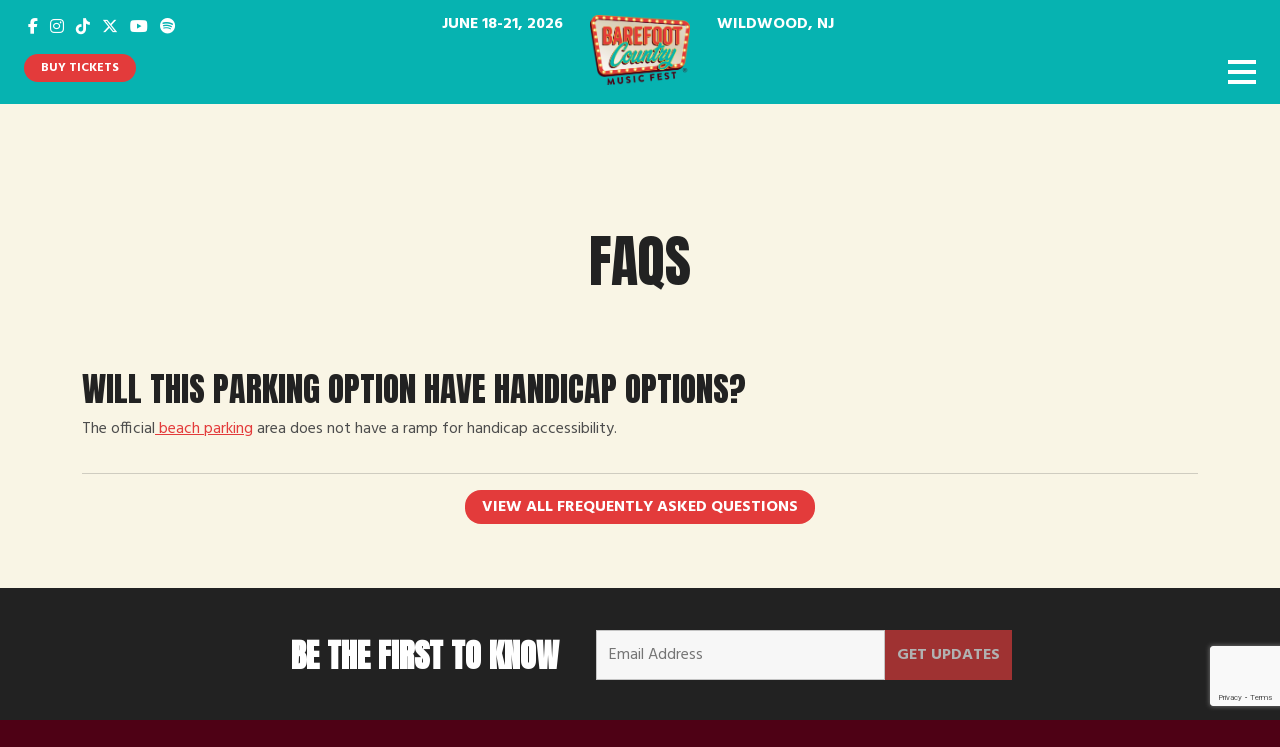

--- FILE ---
content_type: text/html; charset=UTF-8
request_url: https://barefootcountrymusicfest.com/faqs/will-this-parking-option-have-handicap-options/
body_size: 12410
content:
<!doctype html>
<html lang="en">
  <head>
    <meta charset="utf-8">
    <meta name="viewport" content="width=device-width, initial-scale=1">

    <!-- OST =  -->

    <!-- FAVICON -->
    <link rel="icon" type="image/svg+xml" href="/favicon.svg">
    <link rel="icon" type="image/png" href="/favicon.png">

    <!-- wp_head -->
    <meta name='robots' content='index, follow, max-image-preview:large, max-snippet:-1, max-video-preview:-1' />

	<!-- This site is optimized with the Yoast SEO plugin v26.7 - https://yoast.com/wordpress/plugins/seo/ -->
	<title>Will this parking option have handicap options? | Barefoot Country Music Fest</title>
	<link rel="canonical" href="https://barefootcountrymusicfest.com/faqs/will-this-parking-option-have-handicap-options/" />
	<meta property="og:locale" content="en_US" />
	<meta property="og:type" content="article" />
	<meta property="og:title" content="Will this parking option have handicap options? | Barefoot Country Music Fest" />
	<meta property="og:description" content="The official beach parking area does not have a ramp for handicap accessibility." />
	<meta property="og:url" content="https://barefootcountrymusicfest.com/faqs/will-this-parking-option-have-handicap-options/" />
	<meta property="og:site_name" content="Barefoot Country Music Fest" />
	<meta property="article:publisher" content="https://www.facebook.com/BarefootCountryMusicFest/" />
	<meta property="article:modified_time" content="2025-08-25T13:35:07+00:00" />
	<meta property="og:image" content="https://barefootcountrymusicfest.com/wp-content/uploads/2025/07/BCMF-2026-FB-event-1.jpg" />
	<meta property="og:image:width" content="1920" />
	<meta property="og:image:height" content="1005" />
	<meta property="og:image:type" content="image/jpeg" />
	<meta name="twitter:card" content="summary_large_image" />
	<meta name="twitter:site" content="@barefootcmf" />
	<meta name="twitter:label1" content="Est. reading time" />
	<meta name="twitter:data1" content="1 minute" />
	<script type="application/ld+json" class="yoast-schema-graph">{"@context":"https://schema.org","@graph":[{"@type":"WebPage","@id":"https://barefootcountrymusicfest.com/faqs/will-this-parking-option-have-handicap-options/","url":"https://barefootcountrymusicfest.com/faqs/will-this-parking-option-have-handicap-options/","name":"Will this parking option have handicap options? | Barefoot Country Music Fest","isPartOf":{"@id":"https://barefootcountrymusicfest.com/#website"},"datePublished":"2021-07-14T17:59:04+00:00","dateModified":"2025-08-25T13:35:07+00:00","breadcrumb":{"@id":"https://barefootcountrymusicfest.com/faqs/will-this-parking-option-have-handicap-options/#breadcrumb"},"inLanguage":"en-US","potentialAction":[{"@type":"ReadAction","target":["https://barefootcountrymusicfest.com/faqs/will-this-parking-option-have-handicap-options/"]}]},{"@type":"BreadcrumbList","@id":"https://barefootcountrymusicfest.com/faqs/will-this-parking-option-have-handicap-options/#breadcrumb","itemListElement":[{"@type":"ListItem","position":1,"name":"Home","item":"https://barefootcountrymusicfest.com/"},{"@type":"ListItem","position":2,"name":"Questions","item":"https://barefootcountrymusicfest.com/faqs/"},{"@type":"ListItem","position":3,"name":"Will this parking option have handicap options?"}]},{"@type":"WebSite","@id":"https://barefootcountrymusicfest.com/#website","url":"https://barefootcountrymusicfest.com/","name":"Barefoot Country Music Fest","description":"","publisher":{"@id":"https://barefootcountrymusicfest.com/#organization"},"potentialAction":[{"@type":"SearchAction","target":{"@type":"EntryPoint","urlTemplate":"https://barefootcountrymusicfest.com/?s={search_term_string}"},"query-input":{"@type":"PropertyValueSpecification","valueRequired":true,"valueName":"search_term_string"}}],"inLanguage":"en-US"},{"@type":"Organization","@id":"https://barefootcountrymusicfest.com/#organization","name":"Barefoot Country Music Fest","url":"https://barefootcountrymusicfest.com/","logo":{"@type":"ImageObject","inLanguage":"en-US","@id":"https://barefootcountrymusicfest.com/#/schema/logo/image/","url":"https://barefootcountrymusicfest.com/wp-content/uploads/2024/07/BCMF-logo-final.png","contentUrl":"https://barefootcountrymusicfest.com/wp-content/uploads/2024/07/BCMF-logo-final.png","width":1798,"height":1252,"caption":"Barefoot Country Music Fest"},"image":{"@id":"https://barefootcountrymusicfest.com/#/schema/logo/image/"},"sameAs":["https://www.facebook.com/BarefootCountryMusicFest/","https://x.com/barefootcmf","https://www.instagram.com/BarefootCountryMusicFest/","https://www.youtube.com/@barefootcountrymusicfest"]}]}</script>
	<!-- / Yoast SEO plugin. -->


<link rel="alternate" title="oEmbed (JSON)" type="application/json+oembed" href="https://barefootcountrymusicfest.com/wp-json/oembed/1.0/embed?url=https%3A%2F%2Fbarefootcountrymusicfest.com%2Ffaqs%2Fwill-this-parking-option-have-handicap-options%2F" />
<link rel="alternate" title="oEmbed (XML)" type="text/xml+oembed" href="https://barefootcountrymusicfest.com/wp-json/oembed/1.0/embed?url=https%3A%2F%2Fbarefootcountrymusicfest.com%2Ffaqs%2Fwill-this-parking-option-have-handicap-options%2F&#038;format=xml" />
<style id='wp-img-auto-sizes-contain-inline-css' type='text/css'>
img:is([sizes=auto i],[sizes^="auto," i]){contain-intrinsic-size:3000px 1500px}
/*# sourceURL=wp-img-auto-sizes-contain-inline-css */
</style>

<link rel='stylesheet' id='wp-block-library-css' href='https://barefootcountrymusicfest.com/wp-includes/css/dist/block-library/style.min.css?ver=6.9' type='text/css' media='all' />
<style id='wp-block-library-inline-css' type='text/css'>
/*wp_block_styles_on_demand_placeholder:696702dc4c34c*/
/*# sourceURL=wp-block-library-inline-css */
</style>
<style id='classic-theme-styles-inline-css' type='text/css'>
/*! This file is auto-generated */
.wp-block-button__link{color:#fff;background-color:#32373c;border-radius:9999px;box-shadow:none;text-decoration:none;padding:calc(.667em + 2px) calc(1.333em + 2px);font-size:1.125em}.wp-block-file__button{background:#32373c;color:#fff;text-decoration:none}
/*# sourceURL=/wp-includes/css/classic-themes.min.css */
</style>
<link rel='stylesheet' id='wp-components-css' href='https://barefootcountrymusicfest.com/wp-includes/css/dist/components/style.min.css?ver=6.9' type='text/css' media='all' />
<link rel='stylesheet' id='wp-preferences-css' href='https://barefootcountrymusicfest.com/wp-includes/css/dist/preferences/style.min.css?ver=6.9' type='text/css' media='all' />
<link rel='stylesheet' id='wp-block-editor-css' href='https://barefootcountrymusicfest.com/wp-includes/css/dist/block-editor/style.min.css?ver=6.9' type='text/css' media='all' />
<link rel='stylesheet' id='popup-maker-block-library-style-css' href='https://barefootcountrymusicfest.com/wp-content/plugins/popup-maker/dist/packages/block-library-style.css?ver=dbea705cfafe089d65f1' type='text/css' media='all' />
<script type="text/javascript" src="https://barefootcountrymusicfest.com/wp-includes/js/jquery/jquery.min.js?ver=3.7.1" id="jquery-core-js"></script>
<script type="text/javascript" src="https://barefootcountrymusicfest.com/wp-includes/js/jquery/jquery-migrate.min.js?ver=3.4.1" id="jquery-migrate-js"></script>
<script type="text/javascript" id="nfpaypal_nfpluginsettings-js-extra">
/* <![CDATA[ */
var nfpaypal_nfpluginsettings = {"clearLogRestUrl":"https://barefootcountrymusicfest.com/wp-json/ninja-forms-paypal/v1/debug-log/delete-all","clearLogButtonId":"nfpaypal_clear_debug_logger","downloadLogRestUrl":"https://barefootcountrymusicfest.com/wp-json/ninja-forms-paypal/v1/debug-log/get-all","downloadLogButtonId":"nfpaypal_download_debug_logger","_wpnonce":"c2ebdabf7a"};
//# sourceURL=nfpaypal_nfpluginsettings-js-extra
/* ]]> */
</script>
<script type="text/javascript" src="https://barefootcountrymusicfest.com/wp-content/plugins/ninja-forms-paypal/assets/js/nfpluginsettings.js?ver=3.0.4" id="nfpaypal_nfpluginsettings-js"></script>
<link rel="https://api.w.org/" href="https://barefootcountrymusicfest.com/wp-json/" /><link rel="alternate" title="JSON" type="application/json" href="https://barefootcountrymusicfest.com/wp-json/wp/v2/faqs/16785" /><link rel="EditURI" type="application/rsd+xml" title="RSD" href="https://barefootcountrymusicfest.com/xmlrpc.php?rsd" />
<link rel='shortlink' href='https://barefootcountrymusicfest.com/?p=16785' />
    <!-- /wp_head -->
    
    <!-- Bootstrap CSS -->
    <link href="https://cdn.jsdelivr.net/npm/bootstrap@5.3.1/dist/css/bootstrap.min.css" rel="stylesheet" integrity="sha384-4bw+/aepP/YC94hEpVNVgiZdgIC5+VKNBQNGCHeKRQN+PtmoHDEXuppvnDJzQIu9" crossorigin="anonymous">
    
    <!-- Google Fonts -->
<link rel="preconnect" href="https://fonts.googleapis.com">
<link rel="preconnect" href="https://fonts.gstatic.com" crossorigin>
<link href="https://fonts.googleapis.com/css2?family=Anton&family=Hind:wght@400;700&display=swap" rel="stylesheet">
    <!-- Font Awesome -->
    <script src="https://kit.fontawesome.com/410a0c1523.js?nocache" crossorigin="anonymous"></script>

    <!-- Theme CSS -->
    <link rel="stylesheet" href="https://barefootcountrymusicfest.com/wp-content/themes/fests/css/fests.css?v=25.05.29.1324">
    <link rel="stylesheet" href="https://barefootcountrymusicfest.com/wp-content/themes/fests-bcmf/css/fests-bcmf.css?v=25.08.25.1054">
    <!-- jQuery -->
    <!-- <script src="https://code.jquery.com/jquery-3.5.1.min.js" integrity="sha256-9/aliU8dGd2tb6OSsuzixeV4y/faTqgFtohetphbbj0=" crossorigin="anonymous"></script> -->
    <script src="https://code.jquery.com/jquery-3.7.1.min.js" integrity="sha256-/JqT3SQfawRcv/BIHPThkBvs0OEvtFFmqPF/lYI/Cxo=" crossorigin="anonymous"></script>
    <script src="https://code.jquery.com/jquery-migrate-3.4.1.min.js" integrity="sha256-UnTxHm+zKuDPLfufgEMnKGXDl6fEIjtM+n1Q6lL73ok=" crossorigin="anonymous"></script>
    <script src="https://code.jquery.com/ui/1.13.2/jquery-ui.min.js"></script>

    <!-- Bugherd -->
<script type="text/javascript" src="https://www.bugherd.com/sidebarv2.js?apikey=mrrjljqxlflbwiwzd3lhgg" async="true"></script>     <!-- Global site tag (gtag.js) - Google Analytics -->
    <script async src="https://www.googletagmanager.com/gtag/js?id=G-NX3T7LLQ7J"></script>
    <script>
        window.dataLayer = window.dataLayer || [];
        function gtag(){dataLayer.push(arguments);}
        gtag('js', new Date());

        gtag('config', 'G-NX3T7LLQ7J');
    </script>
    <!-- Global site tag (gtag.js) - Google Analytics -->
    <script async src="https://www.googletagmanager.com/gtag/js?id=UA-154507863-1"></script>
    <script>
    window.dataLayer = window.dataLayer || [];
    function gtag(){dataLayer.push(arguments);}
    gtag('js', new Date());

    gtag('config', 'UA-154507863-1',{
        'linker':{
            'domains':['www.etix.com', 'event.etix.com']
        }
    });
    gtag('set', {'content_group1': 'Main Festival Site'});
    </script>
<!-- Global site tag (gtag.js) - Google Ads: 683391277 -->
    <script async src="https://www.googletagmanager.com/gtag/js?id=AW-683391277"></script>
    <script>
    window.dataLayer = window.dataLayer || [];
    function gtag(){dataLayer.push(arguments);}
    gtag('js', new Date());

    gtag('config', 'AW-683391277');
    </script>
    <!-- Event snippet for BCMF Marketing Site View conversion page -->
    <script>
    gtag('event', 'conversion', {'send_to': 'AW-683391277/GTnyCOvfw7kBEK3y7sUC'});
    </script>
<!-- Event snippet for BCMF Newsletter Subscribe conversion page In your html page, add the snippet and call gtag_report_conversion when someone clicks on the chosen link or button. -->
    <script>
    function gtag_report_conversion(url) {
      var callback = function () {
        if (typeof(url) != 'undefined') {
          window.location = url;
        }
      };
      gtag('event', 'conversion', {
          'send_to': 'AW-683391277/tEwjCO7n2P8CEK3y7sUC',
          'event_callback': callback
      });
      return false;
    }
    </script>

<!-- Facebook Verification -->
    <meta name="facebook-domain-verification" content="ov1fqjtn3du9dv3jn8zcp2pzpls1sj" />

<!-- Facebook Pixel Code -->
    <script>
        !function(f,b,e,v,n,t,s)
        {if(f.fbq)return;n=f.fbq=function(){n.callMethod?
        n.callMethod.apply(n,arguments):n.queue.push(arguments)};
        if(!f._fbq)f._fbq=n;n.push=n;n.loaded=!0;n.version='2.0';
        n.queue=[];t=b.createElement(e);t.async=!0;
        t.src=v;s=b.getElementsByTagName(e)[0];
        s.parentNode.insertBefore(t,s)}(window, document,'script',
        'https://connect.facebook.net/en_US/fbevents.js');
        fbq('init', '2890427214303774');
        fbq('track', 'PageView');
    </script>
    <noscript><img height="1" width="1" style="display:none"
    src="https://www.facebook.com/tr?id=2890427214303774&ev=PageView&noscript=1"
    /></noscript>
<!-- End Facebook Pixel Code -->

<!-- Facebook Pixel Code -->
    <script>
      !function(f,b,e,v,n,t,s)
      {if(f.fbq)return;n=f.fbq=function(){n.callMethod?
      n.callMethod.apply(n,arguments):n.queue.push(arguments)};
      if(!f._fbq)f._fbq=n;n.push=n;n.loaded=!0;n.version='2.0';
      n.queue=[];t=b.createElement(e);t.async=!0;
      t.src=v;s=b.getElementsByTagName(e)[0];
      s.parentNode.insertBefore(t,s)}(window, document,'script',
      'https://connect.facebook.net/en_US/fbevents.js');
      fbq('init', '1563334010679773');
      fbq('track', 'PageView');
    </script>
    <noscript><img height="1" width="1" style="display:none"
      src="https://www.facebook.com/tr?id=1563334010679773&ev=PageView&noscript=1"
    /></noscript>
<!-- End Facebook Pixel Code -->

<!-- TikTok Pixel Code Start -->
<script>
!function (w, d, t) {
  w.TiktokAnalyticsObject=t;var ttq=w[t]=w[t]||[];ttq.methods=["page","track","identify","instances","debug","on","off","once","ready","alias","group","enableCookie","disableCookie","holdConsent","revokeConsent","grantConsent"],ttq.setAndDefer=function(t,e){t[e]=function(){t.push([e].concat(Array.prototype.slice.call(arguments,0)))}};for(var i=0;i<ttq.methods.length;i++)ttq.setAndDefer(ttq,ttq.methods[i]);ttq.instance=function(t){for(
var e=ttq._i[t]||[],n=0;n<ttq.methods.length;n++)ttq.setAndDefer(e,ttq.methods[n]);return e},ttq.load=function(e,n){var r="https://analytics.tiktok.com/i18n/pixel/events.js",o=n&&n.partner;ttq._i=ttq._i||{},ttq._i[e]=[],ttq._i[e]._u=r,ttq._t=ttq._t||{},ttq._t[e]=+new Date,ttq._o=ttq._o||{},ttq._o[e]=n||{};n=document.createElement("script")
;n.type="text/javascript",n.async=!0,n.src=r+"?sdkid="+e+"&lib="+t;e=document.getElementsByTagName("script")[0];e.parentNode.insertBefore(n,e)};
 
 
  ttq.load('CT798DRC77UANHJ2QPJ0');
  ttq.page();
}(window, document, 'ttq');
</script>
<!-- TikTok Pixel Code End -->

<!-- Snap Pixel Code -->
    <script type='text/javascript'>
    (function(e,t,n){if(e.snaptr)return;var a=e.snaptr=function()
    {a.handleRequest?a.handleRequest.apply(a,arguments):a.queue.push(arguments)};
    a.queue=[];var s='script';r=t.createElement(s);r.async=!0;
    r.src=n;var u=t.getElementsByTagName(s)[0];
    u.parentNode.insertBefore(r,u);})(window,document,
    'https://sc-static.net/scevent.min.js');

    snaptr('init', '546213e2-22a5-4056-b860-c75ef5fafd8a', {
    'user_email': '__INSERT_USER_EMAIL__'
    });

    snaptr('track', 'PAGE_VIEW');

    </script>
<!-- End Snap Pixel Code -->

<!--MNTN Tracking Pixel-->
<!-- INSTALL ON ALL PAGES OF SITE-->
    <script type="text/javascript">
     (function(){"use strict";var e=null,b="4.0.0",
     n="32819",
     additional="term=value",
     t,r,i;try{t=top.document.referer!==""?encodeURIComponent(top.document.referrer.substring(0,2048)):""}catch(o){t=document.referrer!==null?document.referrer.toString().substring(0,2048):""}try{r=window&&window.top&&document.location&&window.top.location===document.location?document.location:window&&window.top&&window.top.location&&""!==window.top.location?window.top.location:document.location}catch(u){r=document.location}try{i=parent.location.href!==""?encodeURIComponent(parent.location.href.toString().substring(0,2048)):""}catch(a){try{i=r!==null?encodeURIComponent(r.toString().substring(0,2048)):""}catch(f){i=""}}var l,c=document.createElement("script"),h=null,p=document.getElementsByTagName("script"),d=Number(p.length)-1,v=document.getElementsByTagName("script")[d];if(typeof l==="undefined"){l=Math.floor(Math.random()*1e17)}h="dx.mountain.com/spx?"+"dxver="+b+"&shaid="+n+"&tdr="+t+"&plh="+i+"&cb="+l+additional;c.type="text/javascript";c.src=("https:"===document.location.protocol?"https://":"http://")+h;v.parentNode.insertBefore(c,v)})()
    </script>

<!-- Attentive -->
    <script src="https://cdn.attn.tv/bcmf/dtag.js"></script>
<!-- /Attentive -->

<!-- Roster Tracking -->
<script async type="application/javascript" src="https://sa.getroster.com/sa.js?token=ywm5vefymu1vl2xhy1m4bdvzvvvnzz09IZKO6EEud209Mxr7LLfeKLtfvHOliE"></script>    <link rel='stylesheet' id='nf-display-css' href='https://barefootcountrymusicfest.com/wp-content/plugins/ninja-forms/assets/css/display-opinions-light.css?ver=6.8.3' type='text/css' media='all' />
    <!-- OP Google Tag Manager -->
    <script>(function(w,d,s,l,i){w[l]=w[l]||[];w[l].push({'gtm.start':
    new Date().getTime(),event:'gtm.js'});var f=d.getElementsByTagName(s)[0],
    j=d.createElement(s),dl=l!='dataLayer'?'&l='+l:'';j.async=true;j.src=
    'https://www.googletagmanager.com/gtm.js?id='+i+dl;f.parentNode.insertBefore(j,f);
    })(window,document,'script','dataLayer','GTM-PF2F9JN2');</script>
    <!-- End Google Tag Manager -->
    
  </head>
  <body>
    <!-- Google Tag Manager (noscript) -->
    <noscript><iframe src="https://www.googletagmanager.com/ns.html?id=GTM-PF2F9JN2" height="0" width="0" style="display:none;visibility:hidden"></iframe></noscript>
    <!-- End Google Tag Manager (noscript) -->
    <div id="nav" class="fixed-top">
        <div class="container-fluid">
            <div class="row">
                <a href="https://barefootcountrymusicfest.com"><img src="https://barefootcountrymusicfest.com/wp-content/uploads/2024/07/BCMF-logo-final-600x418.png.webp" id="nav_logo_main" alt="Barefoot Country Music Fest"></a>
                <a href="https://barefootcountrymusicfest.com"><img src="https://barefootcountrymusicfest.com/wp-content/uploads/2024/07/BCMF-logo-final.png.webp" id="nav_logo_sm" alt="Barefoot Country Music Fest"></a>
                <div id="nav_social" class="col-md-3 d-none d-md-block">
                    <span class="social-links">
                    <a href="https://www.facebook.com/BarefootCountryMusicFest/" class="facebook-btn" target="_blank"><i class="fa-brands fa-facebook-f"></i></a>                    <a href="https://www.instagram.com/BarefootCountryMusicFest/" class="instagram-btn" target="_blank"><i class="fa-brands fa-instagram"></i></a>                    <a href="https://www.tiktok.com/@barefootcmf" class="tiktok-btn" target="_blank"><i class="fa-brands fa-tiktok"></i></a>                    <a href="https://twitter.com/barefootcmf" class="twitter-btn" target="_blank"><i class="fa-brands fa-x-twitter"></i></a>                    <a href="https://www.youtube.com/@barefootcountrymusicfest" class="youtube-btn" target="_blank"><i class="fa-brands fa-youtube"></i></a>                    <a href="https://open.spotify.com/playlist/0BBaltOX3OXT9FrZBYoaeg?si=ddf55856def149d1" class="spotify-btn" target="_blank"><i class="fa-brands fa-spotify"></i></a>                                                                                </span>
                </div>
                <div id="nav_details" class="col-12 col-md-6">
                    <span id="display_date">June 18-21, 2026</span>
                    <span id="display_location">Wildwood, NJ</span>
                </div>
                <div id="nav_alert" class="col-md-3 d-none d-md-block">
                    <!-- Alerts & Messages -->
                </div>
            </div>
            <div class="row">
                <div id="nav_buttons" class="col-6 order-xxl-last">
                                <a href="https://www.etix.com/ticket/v/21797/barefoot-country-music-fest?utm_source=bcmf_site&utm_medium=website&utm_campaign=main_marketing_site" target="_blank" class="btn">Buy Tickets</a>
                                </div>
                <div id="nav_main" class="col-6 order-xxl-first">
                    <nav class="navbar navbar-expand-xxl navbar-dark" aria-label="Offcanvas navbar large">
                        <div class="offcanvas offcanvas-end text-bg-dark" tabindex="-1" id="offcanvasNavbar" aria-labelledby="offcanvasNavbarLabel">
                            <div class="offcanvas-header">
                                <h5 class="offcanvas-title" id="offcanvasNavbarLabel"><a href="https://barefootcountrymusicfest.com"><img src="https://barefootcountrymusicfest.com/wp-content/uploads/2024/07/BCMF-logo-final-600x418.png.webp" id="nav_logo_side" class="img-fluid" alt="Barefoot Country Music Fest"></a></h5>
                                <button type="button" class="btn-close btn-close-white" data-bs-dismiss="offcanvas" aria-label="Close"></button>
                            </div>
                            <div class="offcanvas-body">
                                <ul class="navbar-nav flex-grow-1 pe-3">
                                    

<!-- onseason = 1 | navname = Main Menu -->

<li id="menu-item-107363" class="nav-item"><a href="https://barefootcountrymusicfest.com/tickets/" class="nav-link">Tickets</a>
<ul class="sub-menu">
	<li id="menu-item-473" class="nav-item"><a href="https://barefootcountrymusicfest.com/tickets/" class="nav-link">2026 Tickets &#038; Parking</a></li>
	<li id="menu-item-468" class="nav-item"><a href="https://barefootcountrymusicfest.com/payment-plans/" class="nav-link">Payment Plans</a></li>
	<li id="menu-item-472" class="nav-item"><a href="https://barefootcountrymusicfest.com/military-discounts/" class="nav-link">Military Discounts</a></li>
	<li id="menu-item-109954" class="nav-item"><a href="https://barefootcountrymusicfest.com/gift-vouchers/" class="nav-link">Gift Vouchers</a></li>
	<li id="menu-item-470" class="nav-item"><a href="https://barefootcountrymusicfest.com/corporations-and-large-groups/" class="nav-link">Corporations and Large Groups</a></li>
	<li id="menu-item-471" class="nav-item"><a href="https://barefootcountrymusicfest.com/luxury-chalets/" class="nav-link">Luxury Chalets</a></li>
</ul>
</li>
<li id="menu-item-437" class="nav-item"><a href="https://barefootcountrymusicfest.com/accommodations/" class="nav-link">Accommodations</a>
<ul class="sub-menu">
	<li id="menu-item-84271" class="nav-item"><a href="https://barefootcountrymusicfest.com/ac-travel-packages/" class="nav-link">AC Travel Packages</a></li>
</ul>
</li>
<li id="menu-item-482" class="nav-item"><a href="https://barefootcountrymusicfest.com/lineup/" class="nav-link">Lineup</a></li>
<li id="menu-item-450" class="nav-item"><a href="https://barefootcountrymusicfest.com/plan/" class="nav-link">Plan</a>
<ul class="sub-menu">
	<li id="menu-item-465" class="nav-item"><a href="https://barefootcountrymusicfest.com/plan/bcmf-101/" class="nav-link">BCMF 101</a></li>
	<li id="menu-item-80132" class="nav-item"><a href="https://barefootcountrymusicfest.com/faqs/" class="nav-link">FAQs</a></li>
	<li id="menu-item-474" class="nav-item"><a href="https://barefootcountrymusicfest.com/parking-transportation/" class="nav-link">Parking &#038; Transportation</a></li>
	<li id="menu-item-80524" class="nav-item"><a href="https://barefootcountrymusicfest.com/accommodations/" class="nav-link">Find a Place to Stay</a></li>
	<li id="menu-item-80523" class="nav-item"><a href="https://barefootcountrymusicfest.com/rules-policies/" class="nav-link">Rules &#038; Policies</a></li>
	<li id="menu-item-107583" class="nav-item"><a href="https://barefootcountrymusicfest.com/plan/festival-map/" class="nav-link">Festival Map</a></li>
</ul>
</li>
<li id="menu-item-448" class="nav-item"><a href="https://barefootcountrymusicfest.com/news/" class="nav-link">News</a></li>
<li id="menu-item-449" class="nav-item"><a href="https://barefootcountrymusicfest.com/contact/" class="nav-link">Contact</a>
<ul class="sub-menu">
	<li id="menu-item-455" class="nav-item"><a href="https://barefootcountrymusicfest.com/contact/general-inquiries/" class="nav-link">General Inquiries</a></li>
	<li id="menu-item-452" class="nav-item"><a href="https://barefootcountrymusicfest.com/contact/box-office-will-call/" class="nav-link">Box Office &#038; Will Call</a></li>
	<li id="menu-item-453" class="nav-item"><a href="https://barefootcountrymusicfest.com/contact/connect/" class="nav-link">Connect</a></li>
	<li id="menu-item-462" class="nav-item"><a href="https://barefootcountrymusicfest.com/contact/sponsorship-opportunities/" class="nav-link">Sponsorship Opportunities</a></li>
	<li id="menu-item-110294" class="nav-item"><a href="https://barefootcountrymusicfest.com/contact/vendor-support/" class="nav-link">Vendor Support</a></li>
	<li id="menu-item-110295" class="nav-item"><a href="https://barefootcountrymusicfest.com/contact/food-vendor-support/" class="nav-link">Food Vendor Support</a></li>
	<li id="menu-item-458" class="nav-item"><a href="https://barefootcountrymusicfest.com/contact/media-relations/" class="nav-link">Media Relations</a></li>
	<li id="menu-item-84593" class="nav-item"><a href="https://barefootcountrymusicfest.com/contact/ambassador-program/" class="nav-link">Ambassador Program</a></li>
	<li id="menu-item-451" class="nav-item"><a href="https://barefootcountrymusicfest.com/contact/band-applications/" class="nav-link">Band Applications</a></li>
</ul>
</li>
                                    <li id="social_offcanvas" class="d-xxl-none">
                                        <span class="social-links">
                                        <a href="https://www.facebook.com/BarefootCountryMusicFest/" class="facebook-btn" target="_blank"><i class="fab fa-facebook-f" aria-hidden="true"></i></a>                                        <a href="https://www.instagram.com/BarefootCountryMusicFest/" class="instagram-btn" target="_blank"><i class="fab fa-instagram" aria-hidden="true"></i></a>                                        <a href="https://www.tiktok.com/@barefootcmf" class="tiktok-btn" target="_blank"><i class="fab fa-tiktok" aria-hidden="true"></i></a>                                                                                <a href="https://open.spotify.com/playlist/0BBaltOX3OXT9FrZBYoaeg?si=ddf55856def149d1" class="spotify-btn" target="_blank"><i class="fab fa-spotify" aria-hidden="true"></i></a>                                        <a href="https://www.youtube.com/@barefootcountrymusicfest" class="youtube-btn" target="_blank"><i class="fab fa-youtube" aria-hidden="true"></i></a>                                                                                                                                                                </span>
                                    </li>
                                </ul>
                            </div>
                        </div>
                        <button class="navbar-toggler ml-auto" type="button" data-bs-toggle="offcanvas" data-bs-target="#offcanvasNavbar" aria-controls="offcanvasNavbar" aria-label="Toggle navigation">
                            <i class="fa-sharp fa-solid fa-bars"></i>
                        </button>
                    </nav>
                </div>
            </div>
            <div id="nav_logo"></div>
        </div>
    </div>    <section id="faq_header">
        <div class="container">
            <div class="row">
                <div class="col">
                    <h1>FAQs</h1>
                </div>
            </div>
        </div>
    </section>
    <section id="faqs">
        <div class="container">
                        <div class="row single-faq">
                <div class="col">
                    <h2>Will this parking option have handicap options?</h2>
                    <div class="faq-answer">
                        <p>The official<a href="https://barefootcountrymusicfest.com/parking-transportation/"> beach parking</a> area does not have a ramp for handicap accessibility.</p>
                    </div>
                </div>
            </div>
             
            <div class="row">
                <div class="col">
                    <hr>
                    <p><a href="https://barefootcountrymusicfest.com/faqs/" class="btn btn-center">View All Frequently Asked Questions</a></p>
                </div>
            </div>
        </div>
    </section>
    
    <section class="signup">
    <div class="container-fluid">
        <div class="row justify-content-center">
            <div class="signup_cta col-lg-auto">
                <h2>Be the First to Know</h2>
            </div>
            <div class="signup_form col-lg-5 col-xl-4 col-xxl-3">
                <noscript class="ninja-forms-noscript-message">
	Notice: JavaScript is required for this content.</noscript>
<div id="nf-form-2-cont" class="nf-form-cont" aria-live="polite" aria-labelledby="nf-form-title-2" aria-describedby="nf-form-errors-2" role="form">

    <div class="nf-loading-spinner"></div>

</div>
        <!-- That data is being printed as a workaround to page builders reordering the order of the scripts loaded-->
        <script>var formDisplay=1;var nfForms=nfForms||[];var form=[];form.id='2';form.settings={"objectType":"Form Setting","editActive":"1","title":"Simple Signup","created_at":"2024-07-24 16:40:39","form_title":"Simple Signup","default_label_pos":"above","show_title":"0","clear_complete":"1","hide_complete":"1","logged_in":"0","wrapper_class":"","element_class":"","form_title_heading_level":"3","key":"","add_submit":"0","changeEmailErrorMsg":"Please enter a valid email address!","changeDateErrorMsg":"Please enter a valid date!","confirmFieldErrorMsg":"These fields must match!","fieldNumberNumMinError":"Number Min Error","fieldNumberNumMaxError":"Number Max Error","fieldNumberIncrementBy":"Please increment by ","formErrorsCorrectErrors":"Please correct errors before submitting this form.","validateRequiredField":"This is a required field.","honeypotHoneypotError":"Honeypot Error","fieldsMarkedRequired":"Fields marked with an <span class=\"ninja-forms-req-symbol\">*<\/span> are required","currency":"","unique_field_error":"A form with this value has already been submitted.","not_logged_in_msg":"","sub_limit_msg":"The form has reached its submission limit.","calculations":[],"formContentData":["email_1707508308986","get_updates_1707508371691"],"drawerDisabled":"","allow_public_link":0,"embed_form":"","ninjaForms":"Ninja Forms","fieldTextareaRTEInsertLink":"Insert Link","fieldTextareaRTEInsertMedia":"Insert Media","fieldTextareaRTESelectAFile":"Select a file","formHoneypot":"If you are a human seeing this field, please leave it empty.","fileUploadOldCodeFileUploadInProgress":"File Upload in Progress.","fileUploadOldCodeFileUpload":"FILE UPLOAD","currencySymbol":"&#36;","thousands_sep":",","decimal_point":".","siteLocale":"en_US","dateFormat":"m\/d\/Y","startOfWeek":"0","of":"of","previousMonth":"Previous Month","nextMonth":"Next Month","months":["January","February","March","April","May","June","July","August","September","October","November","December"],"monthsShort":["Jan","Feb","Mar","Apr","May","Jun","Jul","Aug","Sep","Oct","Nov","Dec"],"weekdays":["Sunday","Monday","Tuesday","Wednesday","Thursday","Friday","Saturday"],"weekdaysShort":["Sun","Mon","Tue","Wed","Thu","Fri","Sat"],"weekdaysMin":["Su","Mo","Tu","We","Th","Fr","Sa"],"recaptchaConsentMissing":"reCaptcha validation couldn&#039;t load.","recaptchaMissingCookie":"reCaptcha v3 validation couldn&#039;t load the cookie needed to submit the form.","recaptchaConsentEvent":"Accept reCaptcha cookies before sending the form.","currency_symbol":"","beforeForm":"","beforeFields":"","afterFields":"","afterForm":""};form.fields=[{"objectType":"Field","objectDomain":"fields","editActive":false,"order":999,"idAttribute":"id","type":"email","label":"Email","key":"email_1707508308986","label_pos":"hidden","required":1,"default":"","placeholder":"Email Address","container_class":"three-fourths first","element_class":"","admin_label":"","help_text":"","custom_name_attribute":"email","personally_identifiable":1,"disable_browser_autocomplete":1,"value":"","drawerDisabled":"","field_label":"Email","field_key":"email_1707508308986","id":6,"beforeField":"","afterField":"","parentType":"email","element_templates":["email","input"],"old_classname":"","wrap_template":"wrap"},{"objectType":"Field","objectDomain":"fields","editActive":false,"order":999,"idAttribute":"id","type":"submit","label":"GET UPDATES","processing_label":"Processing","container_class":"one-fourth","element_class":"btn","key":"get_updates_1707508371691","drawerDisabled":"","field_label":"GET UPDATES","field_key":"get_updates_1707508371691","admin_label":"","id":7,"beforeField":"","afterField":"","value":"","label_pos":"above","parentType":"textbox","element_templates":["submit","button","input"],"old_classname":"","wrap_template":"wrap-no-label"},{"objectType":"Field","objectDomain":"fields","editActive":false,"order":"3.0","type":"recaptcha_v3","label":"Hidden","key":"recaptcha_v3","default":"","admin_label":"","drawerDisabled":false,"id":"48446","beforeField":"","afterField":"","value":"","label_pos":"above","parentType":"hidden","element_templates":["recaptcha-v3","hidden","input"],"old_classname":"","wrap_template":"wrap-no-label","site_key":"6LfpcB0qAAAAAAqBU7PetMaNWLkZhsiphAmMt-tC"}];nfForms.push(form);</script>
                    </div>
        </div>
    </div>
</section>    
    <footer>
        <div class="container">
            <div id="quick_links" class="row">
                <div class="col">
                    <h4>Quick Links</h4>
                    <ul class="nav justify-content-center flex-column flex-md-row">
                        <li id="menu-item-438" class="nav-item"><a href="https://barefootcountrymusicfest.com/" class="nav-link">Home</a></li>
<li id="menu-item-440" class="nav-item"><a href="https://barefootcountrymusicfest.com/tickets/" class="nav-link">Tickets</a></li>
<li id="menu-item-439" class="nav-item"><a href="https://barefootcountrymusicfest.com/partners/" class="nav-link">Partners</a></li>
                    </ul>
                </div>
            </div>

            
            
                        <div id="location" class="row">
                <div class="col">
                    <a href="https://goo.gl/maps/HE9yYhWukgsGFPbb7" target="_blank" rel="noopener noreferrer">The Beaches of WIldwood</a>                </div>
            </div>
            
            <div id="copyright" class="row">
                <div class="col">
                    &copy; 2026 Barefoot Country Music Fest. All Rights Reserved. | <a href="https://barefootcountrymusicfest.com/privacy-policy">Privacy Policy</a> | <a href="https://barefootcountrymusicfest.com/purchase-policy-and-ticket-terms-conditions">Festival Purchase Policy and Ticket Terms &amp; Conditions</a>
                </div>
            </div>
        </div>
    </footer>

    <script src="https://cdn.jsdelivr.net/npm/bootstrap@5.3.1/dist/js/bootstrap.bundle.min.js" integrity="sha384-HwwvtgBNo3bZJJLYd8oVXjrBZt8cqVSpeBNS5n7C8IVInixGAoxmnlMuBnhbgrkm" crossorigin="anonymous"></script>
    <script type="text/javascript" src="https://cdnjs.cloudflare.com/ajax/libs/jquery-smooth-scroll/2.0.0/jquery.smooth-scroll.min.js"></script>
    <!-- wp_foot -->
    <script type="speculationrules">
{"prefetch":[{"source":"document","where":{"and":[{"href_matches":"/*"},{"not":{"href_matches":["/wp-*.php","/wp-admin/*","/wp-content/uploads/*","/wp-content/*","/wp-content/plugins/*","/wp-content/themes/fests-bcmf/*","/wp-content/themes/fests/*","/*\\?(.+)"]}},{"not":{"selector_matches":"a[rel~=\"nofollow\"]"}},{"not":{"selector_matches":".no-prefetch, .no-prefetch a"}}]},"eagerness":"conservative"}]}
</script>
<script type="text/javascript" src="https://barefootcountrymusicfest.com/wp-includes/js/underscore.min.js?ver=1.13.7" id="underscore-js"></script>
<script type="text/javascript" src="https://barefootcountrymusicfest.com/wp-includes/js/backbone.min.js?ver=1.6.0" id="backbone-js"></script>
<script type="text/javascript" src="https://barefootcountrymusicfest.com/wp-content/plugins/ninja-forms/assets/js/min/front-end-deps.js?ver=3.13.3" id="nf-front-end-deps-js"></script>
<script type="text/javascript" id="nf-front-end-js-extra">
/* <![CDATA[ */
var nfi18n = {"ninjaForms":"Ninja Forms","changeEmailErrorMsg":"Please enter a valid email address!","changeDateErrorMsg":"Please enter a valid date!","confirmFieldErrorMsg":"These fields must match!","fieldNumberNumMinError":"Number Min Error","fieldNumberNumMaxError":"Number Max Error","fieldNumberIncrementBy":"Please increment by ","fieldTextareaRTEInsertLink":"Insert Link","fieldTextareaRTEInsertMedia":"Insert Media","fieldTextareaRTESelectAFile":"Select a file","formErrorsCorrectErrors":"Please correct errors before submitting this form.","formHoneypot":"If you are a human seeing this field, please leave it empty.","validateRequiredField":"This is a required field.","honeypotHoneypotError":"Honeypot Error","fileUploadOldCodeFileUploadInProgress":"File Upload in Progress.","fileUploadOldCodeFileUpload":"FILE UPLOAD","currencySymbol":"$","fieldsMarkedRequired":"Fields marked with an \u003Cspan class=\"ninja-forms-req-symbol\"\u003E*\u003C/span\u003E are required","thousands_sep":",","decimal_point":".","siteLocale":"en_US","dateFormat":"m/d/Y","startOfWeek":"0","of":"of","previousMonth":"Previous Month","nextMonth":"Next Month","months":["January","February","March","April","May","June","July","August","September","October","November","December"],"monthsShort":["Jan","Feb","Mar","Apr","May","Jun","Jul","Aug","Sep","Oct","Nov","Dec"],"weekdays":["Sunday","Monday","Tuesday","Wednesday","Thursday","Friday","Saturday"],"weekdaysShort":["Sun","Mon","Tue","Wed","Thu","Fri","Sat"],"weekdaysMin":["Su","Mo","Tu","We","Th","Fr","Sa"],"recaptchaConsentMissing":"reCaptcha validation couldn't load.","recaptchaMissingCookie":"reCaptcha v3 validation couldn't load the cookie needed to submit the form.","recaptchaConsentEvent":"Accept reCaptcha cookies before sending the form."};
var nfFrontEnd = {"adminAjax":"https://barefootcountrymusicfest.com/wp-admin/admin-ajax.php","ajaxNonce":"f37616a71c","requireBaseUrl":"https://barefootcountrymusicfest.com/wp-content/plugins/ninja-forms/assets/js/","use_merge_tags":{"user":{"address":"address","textbox":"textbox","button":"button","checkbox":"checkbox","city":"city","confirm":"confirm","date":"date","email":"email","firstname":"firstname","html":"html","hcaptcha":"hcaptcha","hidden":"hidden","lastname":"lastname","listcheckbox":"listcheckbox","listcountry":"listcountry","listimage":"listimage","listmultiselect":"listmultiselect","listradio":"listradio","listselect":"listselect","liststate":"liststate","note":"note","number":"number","password":"password","passwordconfirm":"passwordconfirm","product":"product","quantity":"quantity","recaptcha":"recaptcha","recaptcha_v3":"recaptcha_v3","repeater":"repeater","shipping":"shipping","signature":"signature","spam":"spam","starrating":"starrating","submit":"submit","terms":"terms","textarea":"textarea","total":"total","turnstile":"turnstile","unknown":"unknown","zip":"zip","hr":"hr","mailchimp-optin":"mailchimp-optin"},"post":{"address":"address","textbox":"textbox","button":"button","checkbox":"checkbox","city":"city","confirm":"confirm","date":"date","email":"email","firstname":"firstname","html":"html","hcaptcha":"hcaptcha","hidden":"hidden","lastname":"lastname","listcheckbox":"listcheckbox","listcountry":"listcountry","listimage":"listimage","listmultiselect":"listmultiselect","listradio":"listradio","listselect":"listselect","liststate":"liststate","note":"note","number":"number","password":"password","passwordconfirm":"passwordconfirm","product":"product","quantity":"quantity","recaptcha":"recaptcha","recaptcha_v3":"recaptcha_v3","repeater":"repeater","shipping":"shipping","signature":"signature","spam":"spam","starrating":"starrating","submit":"submit","terms":"terms","textarea":"textarea","total":"total","turnstile":"turnstile","unknown":"unknown","zip":"zip","hr":"hr","mailchimp-optin":"mailchimp-optin"},"system":{"address":"address","textbox":"textbox","button":"button","checkbox":"checkbox","city":"city","confirm":"confirm","date":"date","email":"email","firstname":"firstname","html":"html","hcaptcha":"hcaptcha","hidden":"hidden","lastname":"lastname","listcheckbox":"listcheckbox","listcountry":"listcountry","listimage":"listimage","listmultiselect":"listmultiselect","listradio":"listradio","listselect":"listselect","liststate":"liststate","note":"note","number":"number","password":"password","passwordconfirm":"passwordconfirm","product":"product","quantity":"quantity","recaptcha":"recaptcha","recaptcha_v3":"recaptcha_v3","repeater":"repeater","shipping":"shipping","signature":"signature","spam":"spam","starrating":"starrating","submit":"submit","terms":"terms","textarea":"textarea","total":"total","turnstile":"turnstile","unknown":"unknown","zip":"zip","hr":"hr","mailchimp-optin":"mailchimp-optin"},"fields":{"address":"address","textbox":"textbox","button":"button","checkbox":"checkbox","city":"city","confirm":"confirm","date":"date","email":"email","firstname":"firstname","html":"html","hcaptcha":"hcaptcha","hidden":"hidden","lastname":"lastname","listcheckbox":"listcheckbox","listcountry":"listcountry","listimage":"listimage","listmultiselect":"listmultiselect","listradio":"listradio","listselect":"listselect","liststate":"liststate","note":"note","number":"number","password":"password","passwordconfirm":"passwordconfirm","product":"product","quantity":"quantity","recaptcha":"recaptcha","recaptcha_v3":"recaptcha_v3","repeater":"repeater","shipping":"shipping","signature":"signature","spam":"spam","starrating":"starrating","submit":"submit","terms":"terms","textarea":"textarea","total":"total","turnstile":"turnstile","unknown":"unknown","zip":"zip","hr":"hr","mailchimp-optin":"mailchimp-optin"},"calculations":{"html":"html","hidden":"hidden","note":"note","unknown":"unknown"}},"opinionated_styles":"light","filter_esc_status":"false","nf_consent_status_response":[]};
var nfInlineVars = [];
//# sourceURL=nf-front-end-js-extra
/* ]]> */
</script>
<script type="text/javascript" src="https://barefootcountrymusicfest.com/wp-content/plugins/ninja-forms/assets/js/min/front-end.js?ver=3.13.3" id="nf-front-end-js"></script>
<script type="text/javascript" src="https://www.google.com/recaptcha/api.js?hl=en&amp;render=6LfpcB0qAAAAAAqBU7PetMaNWLkZhsiphAmMt-tC&amp;ver=3.0" id="nf-google-recaptcha-js"></script>
<script id="tmpl-nf-layout" type="text/template">
	<span id="nf-form-title-{{{ data.id }}}" class="nf-form-title">
		{{{ ( 1 == data.settings.show_title ) ? '<h' + data.settings.form_title_heading_level + '>' + data.settings.title + '</h' + data.settings.form_title_heading_level + '>' : '' }}}
	</span>
	<div class="nf-form-wrap ninja-forms-form-wrap">
		<div class="nf-response-msg"></div>
		<div class="nf-debug-msg"></div>
		<div class="nf-before-form"></div>
		<div class="nf-form-layout"></div>
		<div class="nf-after-form"></div>
	</div>
</script>

<script id="tmpl-nf-empty" type="text/template">

</script>
<script id="tmpl-nf-before-form" type="text/template">
	{{{ data.beforeForm }}}
</script><script id="tmpl-nf-after-form" type="text/template">
	{{{ data.afterForm }}}
</script><script id="tmpl-nf-before-fields" type="text/template">
    <div class="nf-form-fields-required">{{{ data.renderFieldsMarkedRequired() }}}</div>
    {{{ data.beforeFields }}}
</script><script id="tmpl-nf-after-fields" type="text/template">
    {{{ data.afterFields }}}
    <div id="nf-form-errors-{{{ data.id }}}" class="nf-form-errors" role="alert"></div>
    <div class="nf-form-hp"></div>
</script>
<script id="tmpl-nf-before-field" type="text/template">
    {{{ data.beforeField }}}
</script><script id="tmpl-nf-after-field" type="text/template">
    {{{ data.afterField }}}
</script><script id="tmpl-nf-form-layout" type="text/template">
	<form>
		<div>
			<div class="nf-before-form-content"></div>
			<div class="nf-form-content {{{ data.element_class }}}"></div>
			<div class="nf-after-form-content"></div>
		</div>
	</form>
</script><script id="tmpl-nf-form-hp" type="text/template">
	<label id="nf-label-field-hp-{{{ data.id }}}" for="nf-field-hp-{{{ data.id }}}" aria-hidden="true">
		{{{ nfi18n.formHoneypot }}}
		<input id="nf-field-hp-{{{ data.id }}}" name="nf-field-hp" class="nf-element nf-field-hp" type="text" value="" aria-labelledby="nf-label-field-hp-{{{ data.id }}}" />
	</label>
</script>
<script id="tmpl-nf-field-layout" type="text/template">
    <div id="nf-field-{{{ data.id }}}-container" class="nf-field-container {{{ data.type }}}-container {{{ data.renderContainerClass() }}}">
        <div class="nf-before-field"></div>
        <div class="nf-field"></div>
        <div class="nf-after-field"></div>
    </div>
</script>
<script id="tmpl-nf-field-before" type="text/template">
    {{{ data.beforeField }}}
</script><script id="tmpl-nf-field-after" type="text/template">
    <#
    /*
     * Render our input limit section if that setting exists.
     */
    #>
    <div class="nf-input-limit"></div>
    <#
    /*
     * Render our error section if we have an error.
     */
    #>
    <div id="nf-error-{{{ data.id }}}" class="nf-error-wrap nf-error" role="alert" aria-live="assertive"></div>
    <#
    /*
     * Render any custom HTML after our field.
     */
    #>
    {{{ data.afterField }}}
</script>
<script id="tmpl-nf-field-wrap" type="text/template">
	<div id="nf-field-{{{ data.id }}}-wrap" class="{{{ data.renderWrapClass() }}}" data-field-id="{{{ data.id }}}">
		<#
		/*
		 * This is our main field template. It's called for every field type.
		 * Note that must have ONE top-level, wrapping element. i.e. a div/span/etc that wraps all of the template.
		 */
        #>
		<#
		/*
		 * Render our label.
		 */
        #>
		{{{ data.renderLabel() }}}
		<#
		/*
		 * Render our field element. Uses the template for the field being rendered.
		 */
        #>
		<div class="nf-field-element">{{{ data.renderElement() }}}</div>
		<#
		/*
		 * Render our Description Text.
		 */
        #>
		{{{ data.renderDescText() }}}
	</div>
</script>
<script id="tmpl-nf-field-wrap-no-label" type="text/template">
    <div id="nf-field-{{{ data.id }}}-wrap" class="{{{ data.renderWrapClass() }}}" data-field-id="{{{ data.id }}}">
        <div class="nf-field-label"></div>
        <div class="nf-field-element">{{{ data.renderElement() }}}</div>
        <div class="nf-error-wrap"></div>
    </div>
</script>
<script id="tmpl-nf-field-wrap-no-container" type="text/template">

        {{{ data.renderElement() }}}

        <div class="nf-error-wrap"></div>
</script>
<script id="tmpl-nf-field-label" type="text/template">
	<div class="nf-field-label">
		<# if ( data.type === "listcheckbox" || data.type === "listradio" || data.type === "listimage" || data.type === "date" || data.type === "starrating" || data.type === "signature" || data.type === "html" || data.type === "hr" ) { #>
			<span id="nf-label-field-{{{ data.id }}}"
				class="nf-label-span {{{ data.renderLabelClasses() }}}">
					{{{ ( data.maybeFilterHTML() === 'true' ) ? _.escape( data.label ) : data.label }}} {{{ ( 'undefined' != typeof data.required && 1 == data.required ) ? '<span class="ninja-forms-req-symbol">*</span>' : '' }}} 
					{{{ data.maybeRenderHelp() }}}
			</span>
		<# } else { #>
			<label for="nf-field-{{{ data.id }}}"
					id="nf-label-field-{{{ data.id }}}"
					class="{{{ data.renderLabelClasses() }}}">
						{{{ ( data.maybeFilterHTML() === 'true' ) ? _.escape( data.label ) : data.label }}} {{{ ( 'undefined' != typeof data.required && 1 == data.required ) ? '<span class="ninja-forms-req-symbol">*</span>' : '' }}} 
						{{{ data.maybeRenderHelp() }}}
			</label>
		<# } #>
	</div>
</script>
<script id="tmpl-nf-field-error" type="text/template">
	<div class="nf-error-msg nf-error-{{{ data.id }}}" aria-live="assertive">{{{ data.msg }}}</div>
</script><script id="tmpl-nf-form-error" type="text/template">
	<div class="nf-error-msg nf-error-{{{ data.id }}}">{{{ data.msg }}}</div>
</script><script id="tmpl-nf-field-input-limit" type="text/template">
    {{{ data.currentCount() }}} {{{ nfi18n.of }}} {{{ data.input_limit }}} {{{ data.input_limit_msg }}}
</script><script id="tmpl-nf-field-null" type="text/template">
</script><script id="tmpl-nf-field-email" type="text/template">
	<input
		type="email"
		value="{{{ _.escape( data.value ) }}}"
		class="{{{ data.renderClasses() }}} nf-element"
		id="nf-field-{{{ data.id }}}"
		name="{{ data.custom_name_attribute || 'nf-field-' + data.id + '-' + data.type }}"
		{{{data.maybeDisableAutocomplete()}}}
		{{{ data.renderPlaceholder() }}}
		{{{ data.maybeDisabled() }}}
		aria-invalid="false"
		aria-describedby="<# if( data.desc_text ) { #>nf-description-{{{ data.id }}} <# } #>nf-error-{{{ data.id }}}"
		aria-labelledby="nf-label-field-{{{ data.id }}}"
		{{{ data.maybeRequired() }}}
	>
</script>
<script id='tmpl-nf-field-input' type='text/template'>
    <input id="nf-field-{{{ data.id }}}" name="nf-field-{{{ data.id }}}" aria-invalid="false" aria-describedby="<# if( data.desc_text ) { #>nf-description-{{{ data.id }}} <# } #>nf-error-{{{ data.id }}}" class="{{{ data.renderClasses() }}} nf-element" type="text" value="{{{ _.escape( data.value ) }}}" {{{ data.renderPlaceholder() }}} {{{ data.maybeDisabled() }}}
           aria-labelledby="nf-label-field-{{{ data.id }}}"

            {{{ data.maybeRequired() }}}
    >
</script>
<script id="tmpl-nf-field-submit" type="text/template">

<# 
let myType = data.type
if('save'== data.type){
	myType = 'button'
}
#>
<input id="nf-field-{{{ data.id }}}" class="{{{ data.renderClasses() }}} nf-element " type="{{{myType}}}" value="{{{ ( data.maybeFilterHTML() === 'true' ) ? _.escape( data.label ) : data.label }}}" {{{ ( data.disabled ) ? 'aria-disabled="true" disabled="true"' : '' }}}>

</script><script id='tmpl-nf-field-button' type='text/template'>
    <button id="nf-field-{{{ data.id }}}" name="nf-field-{{{ data.id }}}" class="{{{ data.classes }}} nf-element">
        {{{ ( data.maybeFilterHTML() === 'true' ) ? _.escape( data.label ) : data.label }}}
    </button>
</script><script id="tmpl-nf-field-recaptcha-v3" type="text/template">
	<input type="hidden" name="g-recaptcha-response" />
</script>
    <!-- /wp_foot -->

    <!-- Jarallax -->
    <script src="https://unpkg.com/jarallax@1/dist/jarallax.min.js"></script>
    <script src="https://unpkg.com/jarallax@1/dist/jarallax-video.min.js"></script>

    <script type="text/javascript" src="https://npmcdn.com/isotope-layout@3.0/dist/isotope.pkgd.min.js"></script>
    <script type="text/javascript" src="https://cdnjs.cloudflare.com/ajax/libs/jquery-easing/1.4.1/jquery.easing.min.js"></script>
    <script type="text/javascript" src="https://cdnjs.cloudflare.com/ajax/libs/wow/1.1.2/wow.min.js"></script>
    <script type="text/javascript" src="https://cdnjs.cloudflare.com/ajax/libs/jquery.imagesloaded/4.1.1/imagesloaded.min.js"></script>

    <!-- Site Custom JS -->
    <script src="https://barefootcountrymusicfest.com/wp-content/themes/fests/js/fest.js"></script>

    
  </body>
</html>

<!-- Page cached by LiteSpeed Cache 7.7 on 2026-01-13 21:43:40 -->

--- FILE ---
content_type: text/html; charset=utf-8
request_url: https://www.google.com/recaptcha/api2/anchor?ar=1&k=6LfpcB0qAAAAAAqBU7PetMaNWLkZhsiphAmMt-tC&co=aHR0cHM6Ly9iYXJlZm9vdGNvdW50cnltdXNpY2Zlc3QuY29tOjQ0Mw..&hl=en&v=PoyoqOPhxBO7pBk68S4YbpHZ&size=invisible&anchor-ms=20000&execute-ms=30000&cb=x3hdsa7io0gf
body_size: 48713
content:
<!DOCTYPE HTML><html dir="ltr" lang="en"><head><meta http-equiv="Content-Type" content="text/html; charset=UTF-8">
<meta http-equiv="X-UA-Compatible" content="IE=edge">
<title>reCAPTCHA</title>
<style type="text/css">
/* cyrillic-ext */
@font-face {
  font-family: 'Roboto';
  font-style: normal;
  font-weight: 400;
  font-stretch: 100%;
  src: url(//fonts.gstatic.com/s/roboto/v48/KFO7CnqEu92Fr1ME7kSn66aGLdTylUAMa3GUBHMdazTgWw.woff2) format('woff2');
  unicode-range: U+0460-052F, U+1C80-1C8A, U+20B4, U+2DE0-2DFF, U+A640-A69F, U+FE2E-FE2F;
}
/* cyrillic */
@font-face {
  font-family: 'Roboto';
  font-style: normal;
  font-weight: 400;
  font-stretch: 100%;
  src: url(//fonts.gstatic.com/s/roboto/v48/KFO7CnqEu92Fr1ME7kSn66aGLdTylUAMa3iUBHMdazTgWw.woff2) format('woff2');
  unicode-range: U+0301, U+0400-045F, U+0490-0491, U+04B0-04B1, U+2116;
}
/* greek-ext */
@font-face {
  font-family: 'Roboto';
  font-style: normal;
  font-weight: 400;
  font-stretch: 100%;
  src: url(//fonts.gstatic.com/s/roboto/v48/KFO7CnqEu92Fr1ME7kSn66aGLdTylUAMa3CUBHMdazTgWw.woff2) format('woff2');
  unicode-range: U+1F00-1FFF;
}
/* greek */
@font-face {
  font-family: 'Roboto';
  font-style: normal;
  font-weight: 400;
  font-stretch: 100%;
  src: url(//fonts.gstatic.com/s/roboto/v48/KFO7CnqEu92Fr1ME7kSn66aGLdTylUAMa3-UBHMdazTgWw.woff2) format('woff2');
  unicode-range: U+0370-0377, U+037A-037F, U+0384-038A, U+038C, U+038E-03A1, U+03A3-03FF;
}
/* math */
@font-face {
  font-family: 'Roboto';
  font-style: normal;
  font-weight: 400;
  font-stretch: 100%;
  src: url(//fonts.gstatic.com/s/roboto/v48/KFO7CnqEu92Fr1ME7kSn66aGLdTylUAMawCUBHMdazTgWw.woff2) format('woff2');
  unicode-range: U+0302-0303, U+0305, U+0307-0308, U+0310, U+0312, U+0315, U+031A, U+0326-0327, U+032C, U+032F-0330, U+0332-0333, U+0338, U+033A, U+0346, U+034D, U+0391-03A1, U+03A3-03A9, U+03B1-03C9, U+03D1, U+03D5-03D6, U+03F0-03F1, U+03F4-03F5, U+2016-2017, U+2034-2038, U+203C, U+2040, U+2043, U+2047, U+2050, U+2057, U+205F, U+2070-2071, U+2074-208E, U+2090-209C, U+20D0-20DC, U+20E1, U+20E5-20EF, U+2100-2112, U+2114-2115, U+2117-2121, U+2123-214F, U+2190, U+2192, U+2194-21AE, U+21B0-21E5, U+21F1-21F2, U+21F4-2211, U+2213-2214, U+2216-22FF, U+2308-230B, U+2310, U+2319, U+231C-2321, U+2336-237A, U+237C, U+2395, U+239B-23B7, U+23D0, U+23DC-23E1, U+2474-2475, U+25AF, U+25B3, U+25B7, U+25BD, U+25C1, U+25CA, U+25CC, U+25FB, U+266D-266F, U+27C0-27FF, U+2900-2AFF, U+2B0E-2B11, U+2B30-2B4C, U+2BFE, U+3030, U+FF5B, U+FF5D, U+1D400-1D7FF, U+1EE00-1EEFF;
}
/* symbols */
@font-face {
  font-family: 'Roboto';
  font-style: normal;
  font-weight: 400;
  font-stretch: 100%;
  src: url(//fonts.gstatic.com/s/roboto/v48/KFO7CnqEu92Fr1ME7kSn66aGLdTylUAMaxKUBHMdazTgWw.woff2) format('woff2');
  unicode-range: U+0001-000C, U+000E-001F, U+007F-009F, U+20DD-20E0, U+20E2-20E4, U+2150-218F, U+2190, U+2192, U+2194-2199, U+21AF, U+21E6-21F0, U+21F3, U+2218-2219, U+2299, U+22C4-22C6, U+2300-243F, U+2440-244A, U+2460-24FF, U+25A0-27BF, U+2800-28FF, U+2921-2922, U+2981, U+29BF, U+29EB, U+2B00-2BFF, U+4DC0-4DFF, U+FFF9-FFFB, U+10140-1018E, U+10190-1019C, U+101A0, U+101D0-101FD, U+102E0-102FB, U+10E60-10E7E, U+1D2C0-1D2D3, U+1D2E0-1D37F, U+1F000-1F0FF, U+1F100-1F1AD, U+1F1E6-1F1FF, U+1F30D-1F30F, U+1F315, U+1F31C, U+1F31E, U+1F320-1F32C, U+1F336, U+1F378, U+1F37D, U+1F382, U+1F393-1F39F, U+1F3A7-1F3A8, U+1F3AC-1F3AF, U+1F3C2, U+1F3C4-1F3C6, U+1F3CA-1F3CE, U+1F3D4-1F3E0, U+1F3ED, U+1F3F1-1F3F3, U+1F3F5-1F3F7, U+1F408, U+1F415, U+1F41F, U+1F426, U+1F43F, U+1F441-1F442, U+1F444, U+1F446-1F449, U+1F44C-1F44E, U+1F453, U+1F46A, U+1F47D, U+1F4A3, U+1F4B0, U+1F4B3, U+1F4B9, U+1F4BB, U+1F4BF, U+1F4C8-1F4CB, U+1F4D6, U+1F4DA, U+1F4DF, U+1F4E3-1F4E6, U+1F4EA-1F4ED, U+1F4F7, U+1F4F9-1F4FB, U+1F4FD-1F4FE, U+1F503, U+1F507-1F50B, U+1F50D, U+1F512-1F513, U+1F53E-1F54A, U+1F54F-1F5FA, U+1F610, U+1F650-1F67F, U+1F687, U+1F68D, U+1F691, U+1F694, U+1F698, U+1F6AD, U+1F6B2, U+1F6B9-1F6BA, U+1F6BC, U+1F6C6-1F6CF, U+1F6D3-1F6D7, U+1F6E0-1F6EA, U+1F6F0-1F6F3, U+1F6F7-1F6FC, U+1F700-1F7FF, U+1F800-1F80B, U+1F810-1F847, U+1F850-1F859, U+1F860-1F887, U+1F890-1F8AD, U+1F8B0-1F8BB, U+1F8C0-1F8C1, U+1F900-1F90B, U+1F93B, U+1F946, U+1F984, U+1F996, U+1F9E9, U+1FA00-1FA6F, U+1FA70-1FA7C, U+1FA80-1FA89, U+1FA8F-1FAC6, U+1FACE-1FADC, U+1FADF-1FAE9, U+1FAF0-1FAF8, U+1FB00-1FBFF;
}
/* vietnamese */
@font-face {
  font-family: 'Roboto';
  font-style: normal;
  font-weight: 400;
  font-stretch: 100%;
  src: url(//fonts.gstatic.com/s/roboto/v48/KFO7CnqEu92Fr1ME7kSn66aGLdTylUAMa3OUBHMdazTgWw.woff2) format('woff2');
  unicode-range: U+0102-0103, U+0110-0111, U+0128-0129, U+0168-0169, U+01A0-01A1, U+01AF-01B0, U+0300-0301, U+0303-0304, U+0308-0309, U+0323, U+0329, U+1EA0-1EF9, U+20AB;
}
/* latin-ext */
@font-face {
  font-family: 'Roboto';
  font-style: normal;
  font-weight: 400;
  font-stretch: 100%;
  src: url(//fonts.gstatic.com/s/roboto/v48/KFO7CnqEu92Fr1ME7kSn66aGLdTylUAMa3KUBHMdazTgWw.woff2) format('woff2');
  unicode-range: U+0100-02BA, U+02BD-02C5, U+02C7-02CC, U+02CE-02D7, U+02DD-02FF, U+0304, U+0308, U+0329, U+1D00-1DBF, U+1E00-1E9F, U+1EF2-1EFF, U+2020, U+20A0-20AB, U+20AD-20C0, U+2113, U+2C60-2C7F, U+A720-A7FF;
}
/* latin */
@font-face {
  font-family: 'Roboto';
  font-style: normal;
  font-weight: 400;
  font-stretch: 100%;
  src: url(//fonts.gstatic.com/s/roboto/v48/KFO7CnqEu92Fr1ME7kSn66aGLdTylUAMa3yUBHMdazQ.woff2) format('woff2');
  unicode-range: U+0000-00FF, U+0131, U+0152-0153, U+02BB-02BC, U+02C6, U+02DA, U+02DC, U+0304, U+0308, U+0329, U+2000-206F, U+20AC, U+2122, U+2191, U+2193, U+2212, U+2215, U+FEFF, U+FFFD;
}
/* cyrillic-ext */
@font-face {
  font-family: 'Roboto';
  font-style: normal;
  font-weight: 500;
  font-stretch: 100%;
  src: url(//fonts.gstatic.com/s/roboto/v48/KFO7CnqEu92Fr1ME7kSn66aGLdTylUAMa3GUBHMdazTgWw.woff2) format('woff2');
  unicode-range: U+0460-052F, U+1C80-1C8A, U+20B4, U+2DE0-2DFF, U+A640-A69F, U+FE2E-FE2F;
}
/* cyrillic */
@font-face {
  font-family: 'Roboto';
  font-style: normal;
  font-weight: 500;
  font-stretch: 100%;
  src: url(//fonts.gstatic.com/s/roboto/v48/KFO7CnqEu92Fr1ME7kSn66aGLdTylUAMa3iUBHMdazTgWw.woff2) format('woff2');
  unicode-range: U+0301, U+0400-045F, U+0490-0491, U+04B0-04B1, U+2116;
}
/* greek-ext */
@font-face {
  font-family: 'Roboto';
  font-style: normal;
  font-weight: 500;
  font-stretch: 100%;
  src: url(//fonts.gstatic.com/s/roboto/v48/KFO7CnqEu92Fr1ME7kSn66aGLdTylUAMa3CUBHMdazTgWw.woff2) format('woff2');
  unicode-range: U+1F00-1FFF;
}
/* greek */
@font-face {
  font-family: 'Roboto';
  font-style: normal;
  font-weight: 500;
  font-stretch: 100%;
  src: url(//fonts.gstatic.com/s/roboto/v48/KFO7CnqEu92Fr1ME7kSn66aGLdTylUAMa3-UBHMdazTgWw.woff2) format('woff2');
  unicode-range: U+0370-0377, U+037A-037F, U+0384-038A, U+038C, U+038E-03A1, U+03A3-03FF;
}
/* math */
@font-face {
  font-family: 'Roboto';
  font-style: normal;
  font-weight: 500;
  font-stretch: 100%;
  src: url(//fonts.gstatic.com/s/roboto/v48/KFO7CnqEu92Fr1ME7kSn66aGLdTylUAMawCUBHMdazTgWw.woff2) format('woff2');
  unicode-range: U+0302-0303, U+0305, U+0307-0308, U+0310, U+0312, U+0315, U+031A, U+0326-0327, U+032C, U+032F-0330, U+0332-0333, U+0338, U+033A, U+0346, U+034D, U+0391-03A1, U+03A3-03A9, U+03B1-03C9, U+03D1, U+03D5-03D6, U+03F0-03F1, U+03F4-03F5, U+2016-2017, U+2034-2038, U+203C, U+2040, U+2043, U+2047, U+2050, U+2057, U+205F, U+2070-2071, U+2074-208E, U+2090-209C, U+20D0-20DC, U+20E1, U+20E5-20EF, U+2100-2112, U+2114-2115, U+2117-2121, U+2123-214F, U+2190, U+2192, U+2194-21AE, U+21B0-21E5, U+21F1-21F2, U+21F4-2211, U+2213-2214, U+2216-22FF, U+2308-230B, U+2310, U+2319, U+231C-2321, U+2336-237A, U+237C, U+2395, U+239B-23B7, U+23D0, U+23DC-23E1, U+2474-2475, U+25AF, U+25B3, U+25B7, U+25BD, U+25C1, U+25CA, U+25CC, U+25FB, U+266D-266F, U+27C0-27FF, U+2900-2AFF, U+2B0E-2B11, U+2B30-2B4C, U+2BFE, U+3030, U+FF5B, U+FF5D, U+1D400-1D7FF, U+1EE00-1EEFF;
}
/* symbols */
@font-face {
  font-family: 'Roboto';
  font-style: normal;
  font-weight: 500;
  font-stretch: 100%;
  src: url(//fonts.gstatic.com/s/roboto/v48/KFO7CnqEu92Fr1ME7kSn66aGLdTylUAMaxKUBHMdazTgWw.woff2) format('woff2');
  unicode-range: U+0001-000C, U+000E-001F, U+007F-009F, U+20DD-20E0, U+20E2-20E4, U+2150-218F, U+2190, U+2192, U+2194-2199, U+21AF, U+21E6-21F0, U+21F3, U+2218-2219, U+2299, U+22C4-22C6, U+2300-243F, U+2440-244A, U+2460-24FF, U+25A0-27BF, U+2800-28FF, U+2921-2922, U+2981, U+29BF, U+29EB, U+2B00-2BFF, U+4DC0-4DFF, U+FFF9-FFFB, U+10140-1018E, U+10190-1019C, U+101A0, U+101D0-101FD, U+102E0-102FB, U+10E60-10E7E, U+1D2C0-1D2D3, U+1D2E0-1D37F, U+1F000-1F0FF, U+1F100-1F1AD, U+1F1E6-1F1FF, U+1F30D-1F30F, U+1F315, U+1F31C, U+1F31E, U+1F320-1F32C, U+1F336, U+1F378, U+1F37D, U+1F382, U+1F393-1F39F, U+1F3A7-1F3A8, U+1F3AC-1F3AF, U+1F3C2, U+1F3C4-1F3C6, U+1F3CA-1F3CE, U+1F3D4-1F3E0, U+1F3ED, U+1F3F1-1F3F3, U+1F3F5-1F3F7, U+1F408, U+1F415, U+1F41F, U+1F426, U+1F43F, U+1F441-1F442, U+1F444, U+1F446-1F449, U+1F44C-1F44E, U+1F453, U+1F46A, U+1F47D, U+1F4A3, U+1F4B0, U+1F4B3, U+1F4B9, U+1F4BB, U+1F4BF, U+1F4C8-1F4CB, U+1F4D6, U+1F4DA, U+1F4DF, U+1F4E3-1F4E6, U+1F4EA-1F4ED, U+1F4F7, U+1F4F9-1F4FB, U+1F4FD-1F4FE, U+1F503, U+1F507-1F50B, U+1F50D, U+1F512-1F513, U+1F53E-1F54A, U+1F54F-1F5FA, U+1F610, U+1F650-1F67F, U+1F687, U+1F68D, U+1F691, U+1F694, U+1F698, U+1F6AD, U+1F6B2, U+1F6B9-1F6BA, U+1F6BC, U+1F6C6-1F6CF, U+1F6D3-1F6D7, U+1F6E0-1F6EA, U+1F6F0-1F6F3, U+1F6F7-1F6FC, U+1F700-1F7FF, U+1F800-1F80B, U+1F810-1F847, U+1F850-1F859, U+1F860-1F887, U+1F890-1F8AD, U+1F8B0-1F8BB, U+1F8C0-1F8C1, U+1F900-1F90B, U+1F93B, U+1F946, U+1F984, U+1F996, U+1F9E9, U+1FA00-1FA6F, U+1FA70-1FA7C, U+1FA80-1FA89, U+1FA8F-1FAC6, U+1FACE-1FADC, U+1FADF-1FAE9, U+1FAF0-1FAF8, U+1FB00-1FBFF;
}
/* vietnamese */
@font-face {
  font-family: 'Roboto';
  font-style: normal;
  font-weight: 500;
  font-stretch: 100%;
  src: url(//fonts.gstatic.com/s/roboto/v48/KFO7CnqEu92Fr1ME7kSn66aGLdTylUAMa3OUBHMdazTgWw.woff2) format('woff2');
  unicode-range: U+0102-0103, U+0110-0111, U+0128-0129, U+0168-0169, U+01A0-01A1, U+01AF-01B0, U+0300-0301, U+0303-0304, U+0308-0309, U+0323, U+0329, U+1EA0-1EF9, U+20AB;
}
/* latin-ext */
@font-face {
  font-family: 'Roboto';
  font-style: normal;
  font-weight: 500;
  font-stretch: 100%;
  src: url(//fonts.gstatic.com/s/roboto/v48/KFO7CnqEu92Fr1ME7kSn66aGLdTylUAMa3KUBHMdazTgWw.woff2) format('woff2');
  unicode-range: U+0100-02BA, U+02BD-02C5, U+02C7-02CC, U+02CE-02D7, U+02DD-02FF, U+0304, U+0308, U+0329, U+1D00-1DBF, U+1E00-1E9F, U+1EF2-1EFF, U+2020, U+20A0-20AB, U+20AD-20C0, U+2113, U+2C60-2C7F, U+A720-A7FF;
}
/* latin */
@font-face {
  font-family: 'Roboto';
  font-style: normal;
  font-weight: 500;
  font-stretch: 100%;
  src: url(//fonts.gstatic.com/s/roboto/v48/KFO7CnqEu92Fr1ME7kSn66aGLdTylUAMa3yUBHMdazQ.woff2) format('woff2');
  unicode-range: U+0000-00FF, U+0131, U+0152-0153, U+02BB-02BC, U+02C6, U+02DA, U+02DC, U+0304, U+0308, U+0329, U+2000-206F, U+20AC, U+2122, U+2191, U+2193, U+2212, U+2215, U+FEFF, U+FFFD;
}
/* cyrillic-ext */
@font-face {
  font-family: 'Roboto';
  font-style: normal;
  font-weight: 900;
  font-stretch: 100%;
  src: url(//fonts.gstatic.com/s/roboto/v48/KFO7CnqEu92Fr1ME7kSn66aGLdTylUAMa3GUBHMdazTgWw.woff2) format('woff2');
  unicode-range: U+0460-052F, U+1C80-1C8A, U+20B4, U+2DE0-2DFF, U+A640-A69F, U+FE2E-FE2F;
}
/* cyrillic */
@font-face {
  font-family: 'Roboto';
  font-style: normal;
  font-weight: 900;
  font-stretch: 100%;
  src: url(//fonts.gstatic.com/s/roboto/v48/KFO7CnqEu92Fr1ME7kSn66aGLdTylUAMa3iUBHMdazTgWw.woff2) format('woff2');
  unicode-range: U+0301, U+0400-045F, U+0490-0491, U+04B0-04B1, U+2116;
}
/* greek-ext */
@font-face {
  font-family: 'Roboto';
  font-style: normal;
  font-weight: 900;
  font-stretch: 100%;
  src: url(//fonts.gstatic.com/s/roboto/v48/KFO7CnqEu92Fr1ME7kSn66aGLdTylUAMa3CUBHMdazTgWw.woff2) format('woff2');
  unicode-range: U+1F00-1FFF;
}
/* greek */
@font-face {
  font-family: 'Roboto';
  font-style: normal;
  font-weight: 900;
  font-stretch: 100%;
  src: url(//fonts.gstatic.com/s/roboto/v48/KFO7CnqEu92Fr1ME7kSn66aGLdTylUAMa3-UBHMdazTgWw.woff2) format('woff2');
  unicode-range: U+0370-0377, U+037A-037F, U+0384-038A, U+038C, U+038E-03A1, U+03A3-03FF;
}
/* math */
@font-face {
  font-family: 'Roboto';
  font-style: normal;
  font-weight: 900;
  font-stretch: 100%;
  src: url(//fonts.gstatic.com/s/roboto/v48/KFO7CnqEu92Fr1ME7kSn66aGLdTylUAMawCUBHMdazTgWw.woff2) format('woff2');
  unicode-range: U+0302-0303, U+0305, U+0307-0308, U+0310, U+0312, U+0315, U+031A, U+0326-0327, U+032C, U+032F-0330, U+0332-0333, U+0338, U+033A, U+0346, U+034D, U+0391-03A1, U+03A3-03A9, U+03B1-03C9, U+03D1, U+03D5-03D6, U+03F0-03F1, U+03F4-03F5, U+2016-2017, U+2034-2038, U+203C, U+2040, U+2043, U+2047, U+2050, U+2057, U+205F, U+2070-2071, U+2074-208E, U+2090-209C, U+20D0-20DC, U+20E1, U+20E5-20EF, U+2100-2112, U+2114-2115, U+2117-2121, U+2123-214F, U+2190, U+2192, U+2194-21AE, U+21B0-21E5, U+21F1-21F2, U+21F4-2211, U+2213-2214, U+2216-22FF, U+2308-230B, U+2310, U+2319, U+231C-2321, U+2336-237A, U+237C, U+2395, U+239B-23B7, U+23D0, U+23DC-23E1, U+2474-2475, U+25AF, U+25B3, U+25B7, U+25BD, U+25C1, U+25CA, U+25CC, U+25FB, U+266D-266F, U+27C0-27FF, U+2900-2AFF, U+2B0E-2B11, U+2B30-2B4C, U+2BFE, U+3030, U+FF5B, U+FF5D, U+1D400-1D7FF, U+1EE00-1EEFF;
}
/* symbols */
@font-face {
  font-family: 'Roboto';
  font-style: normal;
  font-weight: 900;
  font-stretch: 100%;
  src: url(//fonts.gstatic.com/s/roboto/v48/KFO7CnqEu92Fr1ME7kSn66aGLdTylUAMaxKUBHMdazTgWw.woff2) format('woff2');
  unicode-range: U+0001-000C, U+000E-001F, U+007F-009F, U+20DD-20E0, U+20E2-20E4, U+2150-218F, U+2190, U+2192, U+2194-2199, U+21AF, U+21E6-21F0, U+21F3, U+2218-2219, U+2299, U+22C4-22C6, U+2300-243F, U+2440-244A, U+2460-24FF, U+25A0-27BF, U+2800-28FF, U+2921-2922, U+2981, U+29BF, U+29EB, U+2B00-2BFF, U+4DC0-4DFF, U+FFF9-FFFB, U+10140-1018E, U+10190-1019C, U+101A0, U+101D0-101FD, U+102E0-102FB, U+10E60-10E7E, U+1D2C0-1D2D3, U+1D2E0-1D37F, U+1F000-1F0FF, U+1F100-1F1AD, U+1F1E6-1F1FF, U+1F30D-1F30F, U+1F315, U+1F31C, U+1F31E, U+1F320-1F32C, U+1F336, U+1F378, U+1F37D, U+1F382, U+1F393-1F39F, U+1F3A7-1F3A8, U+1F3AC-1F3AF, U+1F3C2, U+1F3C4-1F3C6, U+1F3CA-1F3CE, U+1F3D4-1F3E0, U+1F3ED, U+1F3F1-1F3F3, U+1F3F5-1F3F7, U+1F408, U+1F415, U+1F41F, U+1F426, U+1F43F, U+1F441-1F442, U+1F444, U+1F446-1F449, U+1F44C-1F44E, U+1F453, U+1F46A, U+1F47D, U+1F4A3, U+1F4B0, U+1F4B3, U+1F4B9, U+1F4BB, U+1F4BF, U+1F4C8-1F4CB, U+1F4D6, U+1F4DA, U+1F4DF, U+1F4E3-1F4E6, U+1F4EA-1F4ED, U+1F4F7, U+1F4F9-1F4FB, U+1F4FD-1F4FE, U+1F503, U+1F507-1F50B, U+1F50D, U+1F512-1F513, U+1F53E-1F54A, U+1F54F-1F5FA, U+1F610, U+1F650-1F67F, U+1F687, U+1F68D, U+1F691, U+1F694, U+1F698, U+1F6AD, U+1F6B2, U+1F6B9-1F6BA, U+1F6BC, U+1F6C6-1F6CF, U+1F6D3-1F6D7, U+1F6E0-1F6EA, U+1F6F0-1F6F3, U+1F6F7-1F6FC, U+1F700-1F7FF, U+1F800-1F80B, U+1F810-1F847, U+1F850-1F859, U+1F860-1F887, U+1F890-1F8AD, U+1F8B0-1F8BB, U+1F8C0-1F8C1, U+1F900-1F90B, U+1F93B, U+1F946, U+1F984, U+1F996, U+1F9E9, U+1FA00-1FA6F, U+1FA70-1FA7C, U+1FA80-1FA89, U+1FA8F-1FAC6, U+1FACE-1FADC, U+1FADF-1FAE9, U+1FAF0-1FAF8, U+1FB00-1FBFF;
}
/* vietnamese */
@font-face {
  font-family: 'Roboto';
  font-style: normal;
  font-weight: 900;
  font-stretch: 100%;
  src: url(//fonts.gstatic.com/s/roboto/v48/KFO7CnqEu92Fr1ME7kSn66aGLdTylUAMa3OUBHMdazTgWw.woff2) format('woff2');
  unicode-range: U+0102-0103, U+0110-0111, U+0128-0129, U+0168-0169, U+01A0-01A1, U+01AF-01B0, U+0300-0301, U+0303-0304, U+0308-0309, U+0323, U+0329, U+1EA0-1EF9, U+20AB;
}
/* latin-ext */
@font-face {
  font-family: 'Roboto';
  font-style: normal;
  font-weight: 900;
  font-stretch: 100%;
  src: url(//fonts.gstatic.com/s/roboto/v48/KFO7CnqEu92Fr1ME7kSn66aGLdTylUAMa3KUBHMdazTgWw.woff2) format('woff2');
  unicode-range: U+0100-02BA, U+02BD-02C5, U+02C7-02CC, U+02CE-02D7, U+02DD-02FF, U+0304, U+0308, U+0329, U+1D00-1DBF, U+1E00-1E9F, U+1EF2-1EFF, U+2020, U+20A0-20AB, U+20AD-20C0, U+2113, U+2C60-2C7F, U+A720-A7FF;
}
/* latin */
@font-face {
  font-family: 'Roboto';
  font-style: normal;
  font-weight: 900;
  font-stretch: 100%;
  src: url(//fonts.gstatic.com/s/roboto/v48/KFO7CnqEu92Fr1ME7kSn66aGLdTylUAMa3yUBHMdazQ.woff2) format('woff2');
  unicode-range: U+0000-00FF, U+0131, U+0152-0153, U+02BB-02BC, U+02C6, U+02DA, U+02DC, U+0304, U+0308, U+0329, U+2000-206F, U+20AC, U+2122, U+2191, U+2193, U+2212, U+2215, U+FEFF, U+FFFD;
}

</style>
<link rel="stylesheet" type="text/css" href="https://www.gstatic.com/recaptcha/releases/PoyoqOPhxBO7pBk68S4YbpHZ/styles__ltr.css">
<script nonce="PYTaXWxp8ICw7eCk5NdkNA" type="text/javascript">window['__recaptcha_api'] = 'https://www.google.com/recaptcha/api2/';</script>
<script type="text/javascript" src="https://www.gstatic.com/recaptcha/releases/PoyoqOPhxBO7pBk68S4YbpHZ/recaptcha__en.js" nonce="PYTaXWxp8ICw7eCk5NdkNA">
      
    </script></head>
<body><div id="rc-anchor-alert" class="rc-anchor-alert"></div>
<input type="hidden" id="recaptcha-token" value="[base64]">
<script type="text/javascript" nonce="PYTaXWxp8ICw7eCk5NdkNA">
      recaptcha.anchor.Main.init("[\x22ainput\x22,[\x22bgdata\x22,\x22\x22,\[base64]/[base64]/[base64]/[base64]/[base64]/[base64]/[base64]/[base64]/[base64]/[base64]\\u003d\x22,\[base64]\x22,\x22w7k4w6UpfcOAD3rDkFLCisOCwpdMf8KsdkMUw5HCkMOew4VNw7zDqcK4WcOdEgtfwrt9P31WwrptwrTCqBXDjyPCrsKcwrnDssKkXCzDjMK8eH9Ew63CjiYDwpgFXiN7w4jDgMOHw5fDk8KncsKVwrDCmcO3VMOPTcOgPMOrwqosdsO1LMKfMMOwA2/CjFzCkWbCtsOsIxfCn8KvZV/DucOBCsKDdMKKBMO0wqfDuCvDqMOUwqMKHMKHZMOBF0wMZsOow7jCpsKgw7ApwpPDqTfCuMOXICfDpsKQZ1NvwojDmcKIwpsKwoTCkgjCuMOOw698wpvCrcKsPsKjw48xXWoVBUDDqsK1FcKrwrDCoHjDvsKwwr/[base64]/[base64]/[base64]/[base64]/Cm0FGfnvChcOFw7NFNMKpwq7DknLDusOcwrTDrMONZ8O2w7bDsFE8wqFkW8Kzw7/DnMOPPCZew6jDlH/CgsOwGBbDosOUwqnDlcKfwrbDgwPDnMKdw6fCgGAuCVcqZTZwFMKPalVOQTpuDwnCsCzCnWV6w4/DpFU0J8Kjw6cewqfDtC3DggjDgsKCwrZiDmwtS8OmFBjCjsKNDQLDnsOCw4pPwq8sJ8O3w5E5acOyay5SQsOPwqvDpTFkw63DnxfDvDLDq3DDgsOBwrl5w5bCtl/DoS1dw4oiwofDhsK+wqgNcU/[base64]/F8OvwrVkwrYUwopbJ3E8JXQLHMK0wr/[base64]/DisKHcMOQEsOGJjtfD8OVw6bCtis4w6PDomQ7w6VUw6zDhh12QcKsKMKtW8OoSsObw78FIcOhKATDmcOVHsKxw70Gdm7DtsKyw4nDsw/Dl1oya2t4EVk+wrHDimTDjzrDn8ORFjvDgCnDu0PChjvCsMKmwpQlw7oxWW0twq/ClXExw5vDqsOawrHDlF0zwp7DhnIsA1tRw643QMKowqjCqFbDm1TCgMOGw6cbwotYW8Onw6jCqSwuw7tXD3MjwrlrJiU6SmF2wrhoUMK9SsKGBH0AZ8KjVzvCsXvClzbDlMKww7bDtcKiwqc+wrswYcKrXsOzBjI4wplWwr1oLhXDjsOILEEiwr7DuE/[base64]/[base64]/CkBwrw4jCv8OxOQIHBsKCwrnCr34twoN9RMOzwp8SQkTChHXDg8KTfMKpTQomMcKWwr0Bw5XDhlpAKyMoCB9JwpLDi20Zw6A1woZlPXLDsMObwoPCqzsHaMKeO8K+wqcYZXxkwqw0RsKHUcKAOnBHHWrDlcKtwqDDisOAfcOqwrbChDAZw6LDpcOPa8KywqlDwr/DhhYWwpXCisO9c8OUQcKnw7bCksOYRcOvwrFCw6DDkMKIYT09wrTChEJ/w4JDEVxNwqzDkR3CvFjDpcOoeh7Dh8OTSkFlWz4vwrMuFBgwdMOLW05zEkkdJUE5IsODOcKsP8K4OsOpwrU1NsKQfcO+c0bDicOMBgLCkQDDg8OWbsObUGNPSsKndlPCjMOvTMOAw7J6S8OIbALCln8kScKCw6/DjVDDmcKCBy4eWS7ChixIw4ARe8KWw6PDjCgywrxKwr/DsjrCvgvChW7DlMObwppYZ8O4GMKtw5EtwrnDqRfCtcKKwp/DjsKBVMK9AcKZJGsTw6HClhXCmALCkGF+w59Aw6HCn8OSw4JxEcKOesOow6bDoMKLYsKEwpLCuXHCq3TCijnCiG5yw4BdYcOWw5JkTV8twrXDsEBqXTzDiiHCr8OvMm57w4rDsgTDmWovw65bwpDDjMO9wrt+IsK/CcK3ZcOxw6QGwoHCmRwwJcKaGsK5w7DCl8KmwpbCuMKRcMKyw67DmcOAw5bDuMOqw4BCwoJ6cHgGMcO0woDDnMKsLBN/AlFFw5odFmbCgcO7GsOyw6TCqsORw4TDh8OmAsOpAVTDncKLPsOvbSXDjMKwwop6wrHDssOnw7XChT7CmGvClcKzeyPDlXLCkFc/wqHCm8Olw74YwprCicKBPcOmwrrCs8KswqtyJMKpwp/[base64]/DliIEw53CssKJMcOxwolyG8KrwqHDr8OKwpIbw53CuMOdw6/[base64]/[base64]/CqsOLTcO1UmJICSNRw7XCi1YvNW0Iw6zDgsOuw711worDkXQARS0Sw7PCoHYBwrfDs8KTw6IWw5J1HnzCg8OgTsOlw4QJDcKqw6J2YSjDpcONdMOGR8OwIAjCnHLCoBrDhE3CgcKPJ8KSLcOjDn7CowjDpg/Ck8OhwpXCoMOAw60fU8K+w4lJLBnCtFTCmDrDllrDqBcSSULDg8Ouw4XDvMODwpvClj5HSHDCn35zesKWw4PChMKPwqzCoyfDkToneHsSLVJkXlzDg0/CisKcwpfCiMKkV8OiwrfDusOrYUjDuFfDpFfDvsO9IsOkwqrDqsK7w6/DosOjEDpMw7hgwpvDngt/wpLCk8Ouw6Yew49LwrXCpMKuZQnDslHDo8O7wo8tw7UaXcOcw77CiRTCrsODw5DDg8OSQDbDi8OHw7DDtCHDtcKWfGrDlG4gw4zCvsO9woQ5EsObw5PCg3xDw7Z7w7rCvMO0asOAFT/[base64]/OsO9DU8gRBR3wo/DjcOPwrY7AMOKw7cUwoQyw53CuMKEDRdSc3vCgcO9woLCrUrDtsKNfcKvU8KZVBzCosOsUcKDG8KLGVrDqw9hWVLCtcOjD8KFwrDDvsK8AsKVw68CwrRBwrHDhTMiRAnDizLChDBqT8OjVcKTCMOyFMKwNsO/woMTw4TCkQbCl8OMZsOlwr/CvW/CrcOxw41KVlcNw6Efwq/CgiXCjBbDmXwZQMOPOcO4w4BDHsKDw4RlR2rDumN1w6zDkHTDoEtWF0rDvMOaSsKgJsO9w4Y/[base64]/Cm8O5PsKTw4DCi8OJPhF2dzJ1D8KBRcKdwoXDqWzDlywjwoDDlsK7w5bDujPDmFTDrBzCsFTCnmcHw5w7wrwBw75JwpvDhDVJwpVYw7fCh8KSccKsw4ZWU8O1w67DlzrCgmBbaQhdNsO1XE3CnMK+w614XAzCsMKdL8OoFBJ8w5dCQHA/HjQow65VZmYiw7Evw5h8bMOZw451WcO7wrXCmHFGUcKhwoDCusOEQ8OLa8Oien7DksK4wqcswp8EwrskEsK3w4g/wpbDvsKHMsKXbHTChsO0w4/DnsOEVMKaH8Oiw6ZIwocfShs/wqvDtcOMwpXClDfDhMOSw795w57DlX3CjABSEMOFwrTDkCRSLE/CoV0qRsKmIMKqDMKrF1DDsghewrDCpcOnFEzCuW02ecKxCcK7wqE7bXXDvUlkwqLCnxJ0wrvDlzQ3dsK6DsOIQ3rCk8OuwobCtAfDu250NcO2w7/CgsOoARDDl8KyH8O9wrMTcVPCgH4ww73CskAOw4Q0w7YcworDqsKJwrfCrVMcwrDCqng6IcKPfy9+VMKiIk9Iw5hCwrUTBw7Du1HCpsOFw5l5w5fDk8O2w4pAw41cw7NZw6bCmsOYccOpFwBETyXClsKJw640wq/Di8KgwpUTeCRgUGU7w4xNecOUw5IGZ8KRSA9HworClMK9w4TDhmFwwqEBwrrCphTDvhNaM8KCw4bCicKbwopdGy/DmgjDlsK8wopMw7xmw4lFwqBhwoxpPFPCsC93JRwyP8OJH1nDr8K0BWXCuTAdPFkxw5gawrvDoTQhwrBXQhfCr3Z3wq/DmnZYwrTChxLDmm4nfcK1w6zDniYTwrbDt2BIw6pLPcK/esKqd8K/VcKrBcKqCGdYw5Z1w6rDrQY0FjkWwqXCtsK2EwxewrDDgFwCwrEXw6jCrnDCjgHCllvCmsO1YsO4w59iw5JPwqsYCsKpwrDCvlUqVMOxSDjDpVTDhMOdWz/DpGRYR2AwSMONI0gew5IRw6PDsXBtwrjDucK4w4nDmSE1LcO7wrfDusO3w6wGwp8FC3sqRgjCkSrDvATDjnrCisK6EcO8wpHDsgnCs3Qcw4sUAMK1P3/CnsKHw6DCscKMNcK1dzVcwpl0wooPw5lJwrJcScOfJisBGQgneMOOHXTCtsKww5MewpvDvDE5w593woNQwoRqaDFHMn5qJ8O+RiXChlvDncOIYHJTwo3DmcO4w48YwpXDnU4LVzgRw6/[base64]/wrxwXBNqwoQcEsO+YDbCmAFXd1krw7R0esKQHsK3wrFVw50AM8OXby50w6l3woHDksKsBDFcw4rCusKJw73DusKUFWLDp1Ydw73DvDgCb8OaE3NAMU3DulDDlxBFw5clGlNtwrdTd8OMVCJ/w5nDvzPDncKxw5pzwrzDrsOBw6PDrzsbLMK5wp/Cq8K9P8KDcRrCp0vDs2DDkMKKccK2w4sEwqrDsD0awqovworCl2U9w7bDvEDDrMO4wr3Dt8KJAsKKdllyw5XDjzkpEMK1wpsowpFQw55zGRULa8KLwqVnIAFzwopLw77DhnwROMOuXANVZ1DCr1nCv2Bzwo8iwpXDnMOifMKdWmkDRMO6DcK/wqNYwpM8ORXDu3p0J8KfE2vCm2DCusK1wpgTEcK4S8Ojwq1wwr5Uw6TDozFTw7YmwrR0T8Oid1szw67Di8KSLyXDjMO9w4l9wrFdwpsTV3rDjVTDjU3Di0EKNBk/YMKLLcKqw4YnASLCg8Kdw4DCq8KQEGvDghXCkMOgNMOzChTCocKMw68Qw4EcwozDnGcFwojDjhvDosKEw7V1QRgmw7Iqw6zCl8OEWTbDjyvDrsKwYcOJdGtaw7TDuQ/CgyAva8Olw6xya8O6dnBiwoQeXMOjY8KRP8OqUHw1wo0qwqfDn8O9wrvCh8OCwr5HwpjDv8KzGMOzYMOHNkjCr2TDjmvCm3Y4wrrCkcOQw4lfwofCpsKAN8O4wqlxw6XDisKjw6nDhsOVwrHDjG/[base64]/Dt8OFwq7CiAA/w6JxB8KVwp9vVcKaVUFiw6Yawr3CjcO8wpN9wrBqw4sNWmfCssKMwrTCsMO2wpg6H8Ohw77DmXUnwonDiMOywofDsm0+NMKkwq8VSh9QGMOcw5nCjsOWwpBZDAJAw4kXw6nCnRvCnzFaeMKpw4fCqxPCnMK3fMO6f8OdwqFKwpZPFj0Mw7DCs3/CrsO0I8OVwq9UwplZC8OmwrNmw77DvjxBFj43R3Rowp1+WsKew5lqw5HDgsOqw7Ixw7TDk37ChMKuwp/DkX7DsBA4wqUyLSbDqWx0wrTCtU3CukzCr8KawpnDisKLCsKjw79SwpBsKkt1eC5hw6liwr7DnEHDncK8woPCssKEwpnDncKUdFR5ODEAJ2BUB2/[base64]/CksO+MW3CqQHDrnTCtR5+RMODM8OLwrrDucOZwpdZwpwbbklaFsO5w4k9NsOvSVLDm8KvcmnDqzkGUkNfKVTCvcKcwpUHIT/CjsKCUW/[base64]/CpE9+E8K6V18DWMOOw4JAwp1kLF/DmghRw4ZFw47CiMK6w6YUEcOkwr3CkcO9CFrCusK9w64+w58LwpgfJsKZwq1tw4EtNwPDvxbCjMKVw6Z/[base64]/WcOKb8O1LcOWN8K9BSzDsMO1QndzfTkZwr9EOBpeOsK+woNaZCYcw4VHw6XCpl/[base64]/[base64]/[base64]/Vmsjw4cQw55AwrfDk8O7wpXDlXRew6cPw5LDjjI2TsOwwrRxX8KXDGPCkAvDg2k+QcKHeFzClTprAsOqJ8KDw5jCjhXDjGYKwqMyw45yw5Rpw5/DqcOLw4rDs8KETzrDsRsueUZfEjACwoxvwqEpw5N6w6lkIyrDqTbCp8KGwr0Nw71Qw4HCp249w6bDtn7DicK5wpzCp0vDpxDCisOIFSJ0AMOIw41gwrnCu8O+w484wrl/[base64]/M8OIH2knw7Nkw7rDljU6w43ClsKwwqhjw70WS1gVAxpHwog+w4rCt10VHsKAw7TDvHERfQ7CnTV/L8KmVcO7SWPDhcO0wpY9AcKrGnIAw782wozDhsOIMmTCnGfCn8OQHVwdwqPChMKnw67DjMOTwoHCnFcEwp3CvUPCtcOlElhZYylXwpTCqcKywpXCnMOHw6toej56CmcQwpjDiFLCt3DCtcKjw6jDlsK2fFvDnGnCgMOvw4XDkcKsw4UlFR/CuRUPER7CmsOdI0jClX7CusOZwpXCnkcudzhIwrrDrmDCqBFJKAtOw5vDsktFfBZeO8KOR8O2AB3DsMKERcOlw6gEOGt9w6rCpsOaIMKgByQNKsOMw5DClxrClwQ9wqTDucOgwonCisOPw5/CtsK7wo0lw4LCscKDL8O/woHCpRojwoo1dinCusKUw4XCiMKcCsOZS2jDl8OCCxXDlEzDgcKnw4AuUsODw6fDgAnCu8OBdxdWIsKXbsOHwqrDtcK+w6cJwrrDvF0nw4zDtMK/w610G8KMccKzdVjCs8OxEMK3woMhalonTsKcwoF7wrx5NcKbH8Kjw6PCsy7CusKjIcOTRFTCvsOLScK/GsOAw6AUwrPCocOBHTgQc8OiRxIEw5FCw5lNHQogeMOEYTZCfsKtFg7Du0zCjcKFwrBHwq/CnsKJw7/CjcKkKUodw7UaccKmWTvChsKFwqBSegRjwo/ClBbDhhMnLcOowohXw7tpQ8KYc8OiwpfDt0IwewF2VnDDu0DCoVDCscKdwpjDpMKqRsOsCktiw53DniQmRcKMw5LDjBExCV/Doz42wpotE8K1GmvDhMKoDMK/NSh6bi8DPcOtAi7Ck8Ovw7B7EXsjwoTCj2Z/wpXDtcO/dT0vTxJmw45vwpvCrsOCw43CqhfDtMOBE8K4wpTClDrCiXPDryAeRcOdawHDmcKYVMODwoB1wrvChjjCksKFwrhnw7xRwpbCgWRaWMK8GGoFwrVMw6oVwqbCshYpbcKAw4BWwr3DhsOyw7PCvAUeIi7Dr8Kvwockw4/CiyRnQ8OOXMKyw4R7w548ZhbDicKjwrLDrRBFw5zCumQRw67DkWc8wrvDoWl4woJ5EhzCtQDDp8OGwo/DhsKwwrFXw4XCrcKeTh/[base64]/CmsKOEMKXw7h+wrXCuSrCpcK7V8KuwpECwqNobXEOwrDCgcO5Xm5Mw6Vuwo/Cq2oYw4klFiYBw7wjw4fDocOjIGQRbwnDq8Opw61hUcKCwoLCoMO8PMK7J8O8FsKlLT/Cv8KewrzDosOAHz8xdHnCsnU4wozCulHCnsO3KcKRNMOjU3dtJcKjwqfCkMO8w613JcOaZMKCaMOCN8K1wpxQwqROw5HChkkWwo7DsSYtwqDCqTVbw5TDjGtfb3VrOMK5w78dB8KJJsO2c8O5AsOib2wpwok6ER3DmsO+wp/[base64]/Di1XCuMKKwovCrsOnOsOow7tPwpdjNBZaEcOmw6o6w6HDi8OswprCqF7DscO/[base64]/CnTDDlcOFw7HChMKDJRNncMKwwq7CmxnDtTY6BsOcAMKxw5khLsOewrPCqMKIwrnDtsOQMAxnZBnDl3PDosOQwr/CpS8Pw6bCoMONBFPCrsK/QsO7GcOQw7jDsjPCqw9bRk7CrXdHwpnCmyJFe8KqCcKfZGfDhFLCiHkMb8O4BMOkw4nCuGgLw7zClsK6w7tfHALDik5xQBnDrBtjwrzDoXnCgTrChClRw5oPwq/[base64]/Cikcow7pbH8KcZUTChR3DqcOGUXXCjkgtw5hUTcOkP8KPd3A+Fw/CoEXCpMOKRHrCnB7DrUB3cMKJwog/w4vCt8Kycy1BO3IBOcO/[base64]/d8Kme0AwwqN9wp/CgsK+w7PCt8Kuwr7CjsOtwrx1w5NhOSouwrYjacOKw6rDvA98FRENacKbwovDhMOYbETDt1rDmFZYBcKpw4fDpMKfwo3Cg3A4w4LCisOKcMOfwo8iKRfDnsODMR5Cw4PCtU7DszIOwp1uB0QfSWTDm0DCmsKNBQfDvsKUwpwCT8OJwqDDl8Ocw5DCmMO7wp/Dl2/DnXHDucO6SmnCq8OEWiDDssOKw7/CpWLDhMOSKAfCrcOEccKdw5fDkw/[base64]/Di8KzccKCwo1xwpRiw73CrAgFw4rDjUPCusOvw4oubQtXwoLDi2BSwo1TZMKjw5/[base64]/wqfDk8Kzw7E+PXMnWcKqQQDCi8OxeFLDpcKHZ8KASl3DszwJTsK/w6vCnyLDn8KxVnsyw5kBw404woVwDXc6wodSw7jDoEFYGMOPRMKJwqt9dQMXEE/CpzsHw4PDi3/DjcOSWQPCt8OFNcOUw5PDjcK+AMOvD8OrP0XCmcOxEC5Zw7IFeMKPIMOfwoHDhR0zD1HDlzM9w4puwrE+YxUZMsKyW8KKwq4ow6Nzw5d7VcKrwolkw7ozZsOIE8KFw4V0w4vClMOQZBNyOmzChcOVwrfClcOww5DDmcOCw6V9B2TCusOrf8ORw5/CvgRjR8KJw5FmImPCi8OcwrjDpyTDp8KLBSDDkADCi0JqUcOgWgLDlMOwwqkOwoLDpBwhNUIXN8OTwoMyecKsw40edhnCkMO1cETDqcOcw45bw7/[base64]/CvsKQwpsewoTChWZTw53DmMKdHT8GwrHCpDbCqjzCu8O/wq3Cj0UQw6V2woDCgcObC8OMcMKRWCRLOQA1bcOewrAnw7NBRm4xUsOoCH4CDTTDoCVfc8OxNj4NCMOsAWXChDTCrmc8w65Dw6fCjcOFw5FjwrjDoRcMKTVLwrrClcOVw6bChG3Dh3zDksODwo9vw7/[base64]/Dl8OUw6sEecOIPsKhwr8abSHDoMKyw6vDpQ3Cl8KDw5XCvXvCrsKRwp4KD2cyJ0wMw7jDs8OpWm/Cpx8hCcOqw6Fgw61Ow7ZeA0vCpMOWAHvDqMKBL8O1w6/[base64]/CnV14wqMSwrFkHkBiTlPDoMOowoZPbHJ3wrrCphPDvifDkjAaPVJiHSMNwpJEw7TCrMKWwq3Cp8KpQ8OVw6IBw6MnwrcZwrDDnMKdw4/DnsOgPcOKfAczDHZMUMKHw58Fw4txwq80w6fDkGACRAEJYcOVKcKTeGrCk8OWI2hawrXCn8OGw7HDgGfChjLDmcK1wpXCv8OEw5YxwpPDmcObw7rCq0FCZsKWwrTDncK9w4FuTMOxw4HCl8O0w4olAsONNj7DrX8Kwr7CkcOzCWnDgSl6w4x/YCRoe0jCpMObXgMDw5R0wrsJdhZ/T2cQw4jDjMKswr5BwogICkUcf8K4OhEvK8KhwpzDksKCbMOAIsOyw4TCn8O2e8O7DcO9w68RwpEWwrjCqsKRw7QXwrBsw7PDm8K9CcOcdMKHB2vDusOXw5dyL3HCocKTFnPDhBDDk0DCn2IBQTnCljDDoFQOF2Z8FMOaRMOawpFwNXrDvFhzCcK/ezNbwrlHw5XDjsKgfcK+wpnDscKkw5siw7ZcNMKsK23DncOHTMOkw7zDmUrCjcOBwrBhNMOtOG/CqcOZIGhlEMOvw6DCngHDgsOYKnYswoHDhknCtMOKwofDpsOTZS/[base64]/SsKiaMOaY1ADdMKPw6LDrcOBE8KlbhYew7XDhDYtw73CiTDDu8Kxw4Q6LWLCuMKLb8KSDsKOTMKyGCZtw50yw63ClyXDmcOePnzCrcKIwqDDpMK2DcKCDUh6PsKDw6DDtRZiHlYVwobCv8O8AsOKM35CB8O0wp3CgsKEw4hyw53DqcKVIhTDnkdgYiM4WsORw6Z1w5/DjVnDr8KDCsOfY8OJcFhgwo5idj00f3xWwrgSw73Dl8KDKsKEwpXCk2DCi8OfdMOxw5RdwpNZw48yV1l6e0HDkDZ0OMKAw65KZBzDpMOqcGNbw7FZYcOVEsOmSzQ/w6ERAcOcw6zCkMKMLgnChsOAEWkuw44rAyRQRMO/wqvCtlV1F8Oqw6nClMK5wrbDuk/CpcOfw5/[base64]/ClcKnwpDCjWPCq3Eic8Omwo7CgQQ3Lxl9wrbDqMKPwoR+wpYvwqPCtGMFworClcKrwq4yBirDkcKmJhAuSFzDtcOAw5E5w4VMOsK7fmfChEYYTMK+w7HDjQ1ROUVOw4LCmhM8wqkvwp3CuUbDm115F8OeSBzCpMKQwrAXQgXDoSXCjSlSwqHDkcK/W8Ouw4JTw4rChMKuGVYIO8KWw6jCuMKNdcOVLRrDmlc3RcKcw5rCthJEw7MwwpcQWkHDo8OSXTXDiEF5esOtw7ldSmDCsQrDgMK5w5jDlgrCu8Ktw51RwrnDhw4yX1k/AHlmw7U8w6/Cpz7CmwvDtlZuw6phLXQbEzDDo8OYDsKpw74oBzxuRDTCgMKFR1I6HEdxP8OMcMOXPSRXWQrCmMO4XcK7b3d7YFd3XzcSwqzDljFkPMKywq7CnAzCgBVDw7cEwqNIG2cbw7vCpGrDjlvDksO5w40ew7cWesKEw7QlwqTCt8KAOlfDusOUTMK7B8Kgw6/DpsOiw6zCgSXCs2kKCzvCsi9nHErCuMOjwooswr7DvcKEwr3DiyI7wrA3FlDDvjAlwp/DtjDDjR1uwoHDqB/DugvCnMKjw44uL8O7aMKxw7rDucKqc0oew4TDtsOhMSQWbsKEThPDs2FUw7DDuxJhb8OFwqhJKTbDq1ZCw7/DscKawrkvwrFMwq7Dk8OYwoJWFGzCpkY9wrJ6w5jDt8OeesKTwrvDg8KqME96w4J7QsO/WhXDvTZ4fUjCq8KJf2/DlsOuw5bDoDFuwrzCgsOnwpYyw5PCvMO5w7bCsMKlFsKLeEZoYsOzwoIlY2jCosOJwojCsmHDgMOlw4jCpsKrUVR0RyDCuBzCtsK/B2LDomPDlgTDmMOnw7VCwqpZw4vCtcOlwr7CrsKtIWLDm8Kow7V4Gh4ZwoAlJsOZH8KPKsKowqlPwr/[base64]/[base64]/wphvwr3CuFrDpgIEw4QTcCs/JcKpLcOqw7bCpsOre3nDocK2Z8O+woEJU8Kpw6Uqw6HDmwMobcKcVRdoSMO0wrVFw53DnibCiQ4uKHjDtMKcwp0DwprCh2fCk8K2wphrw6dIDgfCgARowqfCgMKHNMKsw4Jjw6ZNZ8KofX53w7rChRzCpsO8w7IqS1kKeF/Dp2PClTZVwpXDphzDj8OgUFrCocKyTWrCk8KqVlpFw43DlMOKwqPDjcORDHUfZMKpw4VsNHM4wpN5PcORV8KFw6doUMKjNwMFf8OgfsK2w7TCpcOQw490NcONKg/Dk8OiC0LDscKbwqnCtTrCu8KlCwtfS8K2wqPDsmYRw4PDscOTWMO+woJ5F8KqaWjCgcKswp3CiybChBYXwr4Tb317wqDCgxFOw6lEwqDCpMKMw4/Dn8OTE1Qawrd3wqJ0BMKnQG3CnAfChilrw53CmsKcKsKGYkRLwo5twoXCiBAbThcBAQhlwoLDhcKkdsOTwrLCucKBNQkJAyxbOGfDpEnDoMOFdWvCoMO0DsKOYcK6w5gIw5Q6wo/[base64]/CgDVQw5ZCw4k8fsOQwpDDtT0sYV05w4gkH3kfwoPCh1w1w4Enw55/wol0HsKdf3wqw4nDkEfCn8O2wonCicOawoFhPjLCjm0mw7PDv8OfwoEow4AmwqXDuGnDqRHChsO2dcO9wrFXSlxvX8OJdsKURgxCUkRgV8OiFcOnUsO9w716AABWwqHChsO/XcO0HsO5w5TCmsK9w4bCnm/DsnEdWsOpXMKtGMOFC8OFKcKvw5s2wpB8wrnDpcOaRRhMWsKnw7TCsl7CuVk7H8KJEhktNEvDp0MnHlnDsh/DpMOow7XCg1pEwqXCnFwAHVslccOcw51rw4R4w49xYU/CgVYRwr9rS3rCqDTDph/DoMOhw7nCkQJpD8KgwqDDsMOXJXxIS0BNw5Ema8OYwqnCnVBww5kmZBNPwqJwwprCgiYJXzdWw49PcsOzDMKnwofDg8Kyw5x7w6bCgSrDksOSwq43fcKawqlyw69+OVFXw7kTMcKtA0DDvMOTIMKEfMKNfsO/OMOIFQnCs8ONB8OcwqM4M04rwpXCnl7CpQjDqcO1NGXDnmApwpx7N8KWwpM1wq9/bcKwbsOcCxlHBiwaw54Ww6rDjlrDrlIAw43CtMOgQSEQd8OTwrvCo1sPwog7e8Ovw7HCvsKuwo/CrW3CkXxJV2UVHcKwOcK9fsOiXMKkwo9Ow5h5w7ksc8Otw4cVN8KZcEdCAMOnwq50wqvDhycRDjlywpYww6rCumx8wqfDk8OiRhVNCcKeD3XCk0/[base64]/w4jDqikXwro9wrTDlGZjJMKPH8OcA0LDg0dJdMO8w6RcwoLChmpZwp5xw6UwQMKQwpJRwqfDkMOYwoESRRfCsE/DtsKsb2DClMKmBVjCt8KPwpwpJm4vExtVw5M8TsKLOEV2DFI3HcOPb8KXwrkES3jDm0Igw6MbwpB3w43ChE/[base64]/[base64]/DixlCwojCoT4wwrtywoFdYSPDkcKcwoxuw7hwGh9dw6V8w7TCmsKfCApSDmPDgVjDl8KiwrnDkCETw4UUwoXDszbDmcOOw7/Cmntaw6F+w4QxLMKiwqnCrD/DsGVqR3N6w6PCuzvDmhvCigxxwpzClCjCqkMiw7w6wq3DgwDCusK0U8KhwpfCl8OIw7UQUBVow6ktFcK1wrrDpEHCgsKMw4s0wpnChMK4w6/CmyliwqHDjydhE8O9OQpewoLDjcO/w4HDijJBWcOTIMOLw6V7VcOlEnJew48MTMOZw7x/w7Iaw5HClnFiw4DCm8Kmw4HCmcORKUUOJMOuGBHDu2zDhjR5wrrCp8KJwo3Dpz/Cl8KCJhzDpMKYwqTCtsOUTwvClXrDh1AYwq7DksKxO8K6eMKEw4IAwpPDgsO2wpFWw7/[base64]/Cii40wrtVH8KFwqLDpcKVBMKnwobDgsK6w5dJw6kpMWtLw5ITDTDDlErCgsKkS2PClmrCsAZmGMKuwrXDumVMw5LCnsKRfEhpw6DCs8OlYcKFcDTDlR7DjyMcw5dsfhHDhcOqw4Y1XUnCrz7DrcOrKWDDscKjLjZGCMKpEkN/[base64]/dWHDn8Kgw4nCgcKJUMKswqTDpcOMecKoNsKhDMOdw50BYMO6PsK/[base64]/w4wywq4CwrzCncKVT3JEGMK/[base64]/[base64]/O8KlwpvCg8ONw7oywqlHM8OcwoXDucK4IsKlwoHDs3nDoQ/[base64]/w48aDcKISMKHwr5mAcKXw5XCkcOHw7gbazcqfwzDl2jCuG3Drn/[base64]/w4TDsAkaTsKSEsKFe3bCtHnDiUHCrXE2ck7CmxgZw7DDiWTChHMBX8K/w4DDvsOFw7rCgi1kBsOoMzgCwrMaw7bDlBXCmcKvw4Rpw77DsMOqXsORTMK7DMKYasOrw5wWVcOrLEUGZcKww43CqMOZwrvCgcKAwoDCnMOaRhp/[base64]/DqUdNMsOYw58hw6jClT3DtjTDiMO0wq7CoS/Cl8O7wr/DuGHDlcOFwpXCicKWwpfDt153ZcOUwpkfw4HCosOqYkfClMKWflrDuAPDpTIswrfDoj/DsXDDkcK1EE3DlMKSw55sSMKVKAJ1ES7Ds3cYwqpTFj/DpELDusOCwrgrwrpuwqR+WsO7wpB7FMKFwos/UhIAw6bClMOFdcODZxtpwo1wZcOFwqtcYA0/w6nCmcKswoU5S13ClMKEBsOewoDCg8KQw7nDkjTCmcK4ACLDr1LCh03Dojx3MMKswpvCpyjCvHgXcQ/DsRsuwpPDoMOQfG45w5ZcwrQ6wrvDvcO1w5UFwpoGw7fDj8KrFcOyWcKYNMKywqXCkMKMwrsmQ8OjXGZrw5jCqsKCY15+WmJPQxdDw5DCjw43GiVZbEzDh23DoSfCnipMwobCuGhTw6LCgXjClcOMwqJFUksMQcK/I0DCpMKCw4wdTDTCiE51w5zDgMKrdMOzGxbDqEs8w6QFw4wOIcO/[base64]/DnUTCosOXY8OqJGwobcOiw6heOsOLdVzDiMObOcKfw6xRwr5uMlPDtcOAbsOjS1LCn8KZw5Rsw6M6w5bCgsOlw50lahw3GcKKw4g6KsKxwrEhwph9wrhmD8KBA1bCosOfGcKddsOgFE3Cp8ORwrTCoMOfZnhNw5nDlANzAUXCq2/Dugwjw7DDuxHCoSMCViLCtWlqw4PDmMOxw7vDghoxw5jDl8Ohw57CuAEyIsKxwotpwoZyHcOqDSHDuMOMEcK8DlzCvMKtwrY+wogIAcKXwrfDjzIvw4jDo8OtCSTCtThmw4pqw4nDkcObw5QYwqTClXgkw7Ujw68/R17CrsOLJsOCOsOQNcKlW8KUfGU6SCFfQV/Cv8O6w4zCnVtQwrJCw5XDu8KbVMKDworCsQ0hwqY6fyDDnz/DqB43w69gA2PDiBInwptxw5VqWsK6NXZ6w5UNX8KrLEA2wqtsw6PDgREcw5hDwqFew6HDrW5hAklCA8KGcsOSHcOgdUsdfcOmw7HCscOXw5xjSMKmPMOOw7zCqcOkd8OWw7vCjyJIBcOICjY6XcO0woxwXC/DtMKywpoPV34Vw7JWQcObw5VnT8OCwo/DilcUO2FBw4QRwpMyLzJvZcOfe8OBehHDmcOrwozCnkERLsOBV3o2woTDhMK/HsKKVMKiwo1RwoLCry81wokiVn7CuT4Dw4QwPl3Cs8O6cS9/YkPDrsOhVwPCpzrDuT1xXwhJwpfDu3zDi0FSwqrChjI4wo4gwoAKB8Oiw7JfFgjDicOaw786KxouFMOdw7bDrHklDDzChRTCnsKdw719w57CuAbDg8OqBMOPwq3Cu8K6w5pCw50Dw5/[base64]/QzE+wovCmnHCtV3DmMK2ayoFMcKnN8ONwr1cBMO7w6vCiQrDlz7CiS3Cj01fwoQ2Ml1qw4fCm8KzbSzDpsOvw6/CnVdywot4wpPDhBXDvcKIIMK3wpfDsMKYw7PCgGLDtMOJwrxZF0jDisKkwpLDlC5zw7NQKzvDrj5IMcOswpTDllJiw6cwDUnDpMKFUUplKVQuw4jCpsOJZlvDhQV/wqpkw5nClcOZB8KqFcKew6tYw6ATLMKbwpvDrsKvTS7DkXbCtD47w7TCgD5UJ8KESDtkDE1OwqDCjcKqOjdMcTnCkcKGwpZ+w4XChsOYX8OZcMKrw4rDkV5JLQbDticVwoI6w5/[base64]/[base64]/CkTHCuMOOX8KNN1tcwq/Dt8O1TcODwpkwOMKwIm3DqsO9w53CjEfCijZCwr3CtMOQw60sUFJvFsOOIhLCiy7ClENAwoDDjcO1w5DDgAfDug1mJxsVScKMwrYQL8OBw75/wp99KsKuwqfDiMOywoouw4/CnSR+CBHCm8Olw4JZcMKqw7rDnsKuw7XCmQs3wqFnWA4mQXouw61NwpRlw7J0NsKNM8O2w6DDr2hiIMOvw6PDtcO3JQBSwp7DpA/DoxbDgxPDpsOLXhNCOsObQcOsw5xZw4HCh23DlMOtw7TCicO0w4gPfTQacMOOQxXCk8OjDzUmw7pFwqjDqsOAw5/[base64]/UsOuwow+wozDoMKewrNmdsO5w6XDn8OKAsKKZUDDlsKTWjDCiFA6asKvworCmMOCQsK+asKcwpbCkEHDpiTDuxvCvQvCuMOYMWsjw4hvw43DscK8IFHDq37ClHg1w6fCrsKzKcKawp5Ew5xzwpHCqMO/VMOsO03CnMKFw5vDng/Cv3fCrcKtw4t3XsOMVFs6S8KwLsKlD8K3NUsuA8Oowr8rF2PChcKEQsK5wo8FwrcJM3V+w5hkwpXDjcOicsKIwp4zw5TDvcKiwpTDjGc8VMKAwrHDvU3DrcOWw4UNwqNXwpTCtcO3w7/[base64]/[base64]/wozCnnRTwr4cwr/[base64]/CnBfDj8KZwqzDnMKiIg/CpFXDoT/CsMOSMmfDuUMsMRDCqxISw5bDp8OyfiXDpSd4w6zCgcKbw4/CsMK6e1kUdhJKNsKCwrNdMsO1BEdCw78mw4LCjArDhcOOw5U6GEB9wosgw5IBw7zClBDCucKrwrs1wpUpwqPDjHRyElLDtx7Cj3RxMSEOccKLw71ZdMOLw6XCscKJNsKlwrzDlMOp\x22],null,[\x22conf\x22,null,\x226LfpcB0qAAAAAAqBU7PetMaNWLkZhsiphAmMt-tC\x22,0,null,null,null,1,[21,125,63,73,95,87,41,43,42,83,102,105,109,121],[1017145,652],0,null,null,null,null,0,null,0,null,700,1,null,0,\x22CvYBEg8I8ajhFRgAOgZUOU5CNWISDwjmjuIVGAA6BlFCb29IYxIPCPeI5jcYADoGb2lsZURkEg8I8M3jFRgBOgZmSVZJaGISDwjiyqA3GAE6BmdMTkNIYxIPCN6/tzcYADoGZWF6dTZkEg8I2NKBMhgAOgZBcTc3dmYSDgi45ZQyGAE6BVFCT0QwEg8I0tuVNxgAOgZmZmFXQWUSDwiV2JQyGAA6BlBxNjBuZBIPCMXziDcYADoGYVhvaWFjEg8IjcqGMhgBOgZPd040dGYSDgiK/Yg3GAA6BU1mSUk0GhkIAxIVHRTwl+M3Dv++pQYZxJ0JGZzijAIZ\x22,0,0,null,null,1,null,0,0,null,null,null,0],\x22https://barefootcountrymusicfest.com:443\x22,null,[3,1,1],null,null,null,1,3600,[\x22https://www.google.com/intl/en/policies/privacy/\x22,\x22https://www.google.com/intl/en/policies/terms/\x22],\x22SncLZguNvbrQaU2qIc4sb0qa/AgIQMtEwSq/+mdW4e8\\u003d\x22,1,0,null,1,1768389910505,0,0,[173,204,41,15,111],null,[82,171],\x22RC-hcxa5_qmQwDqUw\x22,null,null,null,null,null,\x220dAFcWeA7mPo81lp10cOTxXkbp3YThJRH14K42DIs5MMtJxLmuWM9pOkr9f5D-10zaugFahvz9cI0-Bm8YTFasMPcEBq4z_-SKow\x22,1768472710451]");
    </script></body></html>

--- FILE ---
content_type: text/css
request_url: https://barefootcountrymusicfest.com/wp-content/themes/fests/css/fests.css?v=25.05.29.1324
body_size: 5858
content:
:root{--ticker-width:-180rem;--ticker-speed:18s}.opensans{font-family:'Open Sans',sans-serif}.jost{font-family:'Jost',sans-serif;font-weight:500}.clearMP{padding:0;margin:0}.text-rotate{transform:rotate(-90deg);-webkit-transform:rotate(-90deg);-moz-transform:rotate(-90deg);-ms-transform:rotate(-90deg);-o-transform:rotate(-90deg);filter:progid:DXImageTransform.Microsoft.BasicImage(rotation=3)}.clear-shadow{-webkit-box-shadow:none;box-shadow:none}.bgcover{background-repeat:no-repeat;background-position:center center;background-size:cover}.bgcontain{background-repeat:no-repeat;background-position:center center;background-size:contain}html{scroll-behavior:smooth;background:#222222}body,html{font-family:'Open Sans',sans-serif;color:#4d4d4d;font-weight:400;font-size:16px}body{border-top:56px solid #222222;background:#ffffff}body.customize-support{border-top:88px solid #222222}body.customize-support #nav{top:32px}body.app_view{border-top:none!important;padding-top:0}body.app_view div#nav,body.app_view footer,body.app_view section.signup{display:none}.bold,strong{font-weight:700}h1,h2,h3,h4,h5,h6{font-family:'Jost',sans-serif;font-weight:500;color:#222222;text-transform:uppercase}h1{font-size:2em}h2{font-size:1.5em;font-style:italic;font-weight:400;padding-top:1.125rem}h2.card-header{background:#4d4d4d;padding:1rem;margin-bottom:1em;color:#ffffff}h3{font-size:1.25em}h4{font-size:1em}h5{text-transform:initial}h6{text-transform:initial;font-size:0.75em;font-style:italic}a{color:#5393b1;-webkit-transition:all 0.25s ease-in-out;transition:all 0.25s ease-in-out}a.at,a:focus,a:hover{color:#315a6d}a:focus,a:hover{text-decoration:underline}a.back-to-top{position:fixed;bottom:25px;left:25px;display:none;background:#aaaaaa;color:#ffffff;padding:0.875rem 1.25rem;-webkit-box-shadow:7px 7px 5px 0 rgba(0,0,0,0.6);box-shadow:7px 7px 5px 0 rgba(0,0,0,0.6);opacity:75%}a.back-to-top:hover{background:#222222;color:#ffffff;opacity:100%}a.anchor{display:block;position:relative;top:-250px;visibility:hidden}img.img-full{width:100%}img.logo{max-height:100%;margin:auto;display:block;position:absolute;left:0;right:0;top:0;bottom:0}img.img-center{display:block;margin:auto}section{padding:3rem 0;position:relative}section.dark,section.text-light{color:#ffffff}section.dark h1,section.dark h2,section.dark h3,section.dark h4,section.text-light h1,section.text-light h2,section.text-light h3,section.text-light h4{color:#ffffff!important}section.dark a,section.text-light a{color:#ffffff!important}section.light,section.text-dark{color:#4d4d4d}section.light h1,section.light h2,section.light h3,section.light h4,section.text-dark h1,section.text-dark h2,section.text-dark h3,section.text-dark h4{color:#4d4d4d!important}section.light a,section.text-dark a{color:#4d4d4d!important}section.signup{background:#222222;color:#ffffff;padding:2em 0}section.signup .block{position:relative}section.signup .signup_cta{text-align:center;padding-right:1em}section.signup .signup_form{padding-left:1em}section.signup h2{color:#ffffff;font-size:2em;font-style:normal;font-weight:700;text-transform:uppercase;margin:0;line-height:3.125rem}section.signup form{margin-right:auto}section.signup form .nf-form-fields-required{display:none}section.signup form .submit-container{margin:0!important}section.signup form .submit-container .btn{display:block;width:-webkit-fit-content;width:-moz-fit-content;width:fit-content;padding:0.25rem 0.75rem;background:#4d4d4d;color:#ffffff;font-size:1em;font-weight:700;border-radius:0;line-height:20px;text-transform:uppercase}section.signup form .submit-container .btn:hover{text-decoration:none;color:#ffffff;background:#aaaaaa}section.signup form .submit-container .btn.btn-alt{background:#ffffff;color:#4d4d4d}section.signup form .submit-container .btn.btn-alt:hover{background:#ffffff;color:#222222}section.signup form .submit-container .btn.btn-full{width:100%}section.signup form .submit-container .btn.btn-center{margin:0 auto}section.signup form .submit-container .btn.btn-right{margin:0 0 0 auto}section.signup form .submit-container .btn.btn-image{padding:0;position:relative;background:transparent;overflow:hidden;display:block;color:#ffffff;width:100%;height:100%;border:6px solid #ffffff}section.signup form .submit-container .btn.btn-image:hover{color:#ffffff}section.signup form .submit-container .btn.btn-image img{-webkit-transition:all 0.25s ease-in-out;transition:all 0.25s ease-in-out;width:100%}section.signup form .submit-container .btn.btn-image h3,section.signup form .submit-container .btn.btn-image span.btn-label{position:absolute;top:50%;-webkit-transform:translateY(-50%);transform:translateY(-50%);width:90%;left:5%}section.signup form .submit-container .btn.btn-image .screen{background:rgba(77,77,77,0.6)}section.signup form .submit-container .btn.btn-image:hover{color:#ffffff}section.signup form .submit-container .btn.btn-image:hover img{-webkit-transform:scale(1.25);transform:scale(1.25);-webkit-filter:blur(2px) brightness(0.5);filter:blur(2px) brightness(0.5)}section.signup form .submit-container .btn.btn-big-rnd{font-size:2rem;padding:1rem 2rem;border-radius:2rem}section.signup form .submit-container .btn.icon-btn{position:relative;padding:0.75em 0.75em 0.75em 3.75em}section.signup form .submit-container .btn.icon-btn .btn-icon{display:block;position:absolute;top:0;left:0;padding:1em;background:#333333;-webkit-transition:all 0.15s ease-in-out;transition:all 0.15s ease-in-out}section.signup form .submit-container .btn.icon-btn:hover .btn-icon{background:#333333}section.signup form .submit-container .btn:hover{background:#4d4d4d!important}section.signup form #signup-form-button{border-radius:0 0.375rem 0.375rem 0}section.button-row{padding:0;background:#000000}section.button-row .block{padding:0}section.button-row .btn.btn-image{border:0}section.featured-article{background:#e0e0e0;padding:0}section.featured-article .featured-article-header{background:#222222;text-align:center;padding:2rem 0}section.featured-article .featured-article-header h2{color:#ffffff;margin:0}section.featured-article .featured-article-details{background:#e0e0e0}section.featured-article .featured-article-thumbnail{padding-left:0}section.featured-article .four-article-shell .featured-article-thumbnail{padding:0}section.featured-article .four-article-shell .featured-article-details{padding:2rem}section.photo-grid{background:#222222;padding:0}section.photo-grid .photo-grid-header{text-align:center;padding:2rem 0}section.photo-grid .photo-grid-header h2{color:#ffffff;margin:0}section.photo-grid .photo{padding:0}.screen{background:rgba(77,77,77,0.6)}.row{padding:0}.row .row{margin-left:-0.75em;margin-right:-0.75em}.block{padding:0.75em;background-position:center center;background-size:cover}.dark,.text-light{color:#ffffff!important}.dark h1,.dark h2,.dark h3,.dark h4,.text-light h1,.text-light h2,.text-light h3,.text-light h4{color:#ffffff!important}.dark a,.text-light a{color:#ffffff!important}.light,.text-dark{color:#4d4d4d!important}.light h1,.light h2,.light h3,.light h4,.text-dark h1,.text-dark h2,.text-dark h3,.text-dark h4{color:#4d4d4d!important}.light a,.text-dark a{color:#4d4d4d!important}.sticky{position:sticky}input[type=email],input[type=submit],input[type=text],textarea{padding:0.75em}.container-fluid-full{padding:0;width:100%;margin-right:auto;margin-left:auto}.btn,.btn:first-child{display:block;width:-webkit-fit-content;width:-moz-fit-content;width:fit-content;text-transform:uppercase;padding:0.25rem 0.75rem;background:#4d4d4d;color:#ffffff;font-size:1em;font-weight:700;border-radius:0}.btn:first-child:hover,.btn:hover{text-decoration:none;color:#ffffff;background:#aaaaaa}.btn.btn-alt,.btn:first-child.btn-alt{background:#ffffff;color:#4d4d4d}.btn.btn-alt:hover,.btn:first-child.btn-alt:hover{background:#ffffff;color:#222222}.btn.btn-full,.btn:first-child.btn-full{width:100%}.btn.btn-center,.btn:first-child.btn-center{margin:0 auto}.btn.btn-right,.btn:first-child.btn-right{margin:0 0 0 auto}.btn.btn-image,.btn:first-child.btn-image{padding:0;position:relative;background:transparent;overflow:hidden;display:block;color:#ffffff;width:100%;height:100%;border:6px solid #ffffff}.btn.btn-image:hover,.btn:first-child.btn-image:hover{color:#ffffff}.btn.btn-image img,.btn:first-child.btn-image img{-webkit-transition:all 0.25s ease-in-out;transition:all 0.25s ease-in-out;width:100%}.btn.btn-image h3,.btn.btn-image span.btn-label,.btn:first-child.btn-image h3,.btn:first-child.btn-image span.btn-label{position:absolute;top:50%;-webkit-transform:translateY(-50%);transform:translateY(-50%);width:90%;left:5%}.btn.btn-image .screen,.btn:first-child.btn-image .screen{background:rgba(77,77,77,0.6)}.btn.btn-image:hover,.btn:first-child.btn-image:hover{color:#ffffff}.btn.btn-image:hover img,.btn:first-child.btn-image:hover img{-webkit-transform:scale(1.25);transform:scale(1.25);-webkit-filter:blur(2px) brightness(0.5);filter:blur(2px) brightness(0.5)}.btn.btn-big-rnd,.btn:first-child.btn-big-rnd{font-size:2rem;padding:1rem 2rem;border-radius:2rem}.btn.icon-btn,.btn:first-child.icon-btn{position:relative;padding:0.75em 0.75em 0.75em 3.75em}.btn.icon-btn .btn-icon,.btn:first-child.icon-btn .btn-icon{display:block;position:absolute;top:0;left:0;padding:1em;background:#333333;-webkit-transition:all 0.15s ease-in-out;transition:all 0.15s ease-in-out}.btn.icon-btn:hover .btn-icon,.btn:first-child.icon-btn:hover .btn-icon{background:#333333}#nav{background:#222222;color:#ffffff}#nav #nav_social .social-links{padding:0 0.75em}#nav #nav_social .social-links a{display:inline-block;color:#ffffff;padding:0.25em}#nav #nav_social .social-links a:hover{color:#aaaaaa}#nav #nav_details{text-align:center;font-weight:700}#nav #nav_details #display_date,#nav #nav_details #display_location{display:inline-block;width:45%;text-transform:uppercase}#nav #nav_details #display_date{text-align:right;padding:0 50px 0 0}#nav #nav_details #display_location{text-align:left;padding:0 0 0 50px}#nav #nav_buttons{text-align:right}#nav #nav_buttons .btn{display:inline-block;margin-left:1em;font-size:0.75em;background:#ffffff;color:#222222}#nav #nav_buttons .btn:hover{background:#aaaaaa;color:#ffffff}#nav nav{text-transform:uppercase;font-size:0.875em}#nav nav .navbar-toggler{margin-left:auto;border:0;font-size:2rem;color:#ffffff;outline:none;-webkit-box-shadow:none;box-shadow:none}#nav nav li.nav-item a.nav-link{color:#ffffff;padding:0 1em;line-height:40px;font-size:0.875em}#nav nav li.nav-item a.nav-link:hover{text-decoration:none;background:#aaaaaa;color:#222222}#nav nav li.nav-item.alt a.nav-link{background:#ffffff;color:#4d4d4d}#nav nav li.nav-item.alt a.nav-link:hover{background:#aaaaaa;color:#222222}#nav nav li.nav-item:hover{background:#aaaaaa}#nav nav li.nav-item:hover a.nav-link{color:#ffffff}#nav nav li.nav-item:hover ul.sub-menu{display:block}#nav nav ul.sub-menu{list-style:none;background:#aaaaaa;position:absolute;display:none;padding:0;text-transform:capitalize;width:250px}#nav nav ul.sub-menu a.nav-link{color:#222222;font-weight:400}#nav nav .offcanvas{background-color:#4d4d4d}#nav #nav_logo_main{position:absolute;left:50%;top:5px;max-width:175px;-webkit-transform:translate(-50%,0);transform:translate(-50%,0);z-index:99}#nav #nav_logo_sm{display:none;position:absolute;left:50%;top:50px;max-width:100px;-webkit-transform:translate(-50%,0);transform:translate(-50%,0);z-index:99}#nav #offcanvasNavbarLabel{padding:0 50px}header{background:#4d4d4d;text-align:center;position:relative;height:600px;overflow:hidden;background-repeat:no-repeat;background-position:center center;background-size:cover}header .container,header .container-fluid{height:100%}header .container .row,header .container-fluid .row{height:100%}footer{padding:2em 0;background:#222222;color:#ffffff;border-top:2px solid #ffffff;text-align:center}footer .nav-link,footer a{color:#ffffff;text-decoration:none}footer .nav-link:focus,footer .nav-link:hover,footer a:focus,footer a:hover{color:#aaaaaa}footer h4{color:#ffffff}footer #main_sponsors,footer #quick_links{text-transform:uppercase;padding-bottom:1em;margin-bottom:1em;border-bottom:1px solid #ffffff}footer #main_sponsors .sponsor{margin:1rem 0}footer #copyright{font-size:0.75em}.social .social-links{font-size:1.5rem}.social .social-links a{display:inline-block;padding:0.25em}header#article-header{background:#ffffff;margin-top:5em;height:auto}header#article-header #article-back{text-align:left;padding:1rem 0;font-weight:700}header#article-header #article-back i{margin-right:1rem}header#article-header #article-back a{text-decoration:none}header#article-header #article-back a:hover{text-decoration:underline}header#article-header #article-banner{margin-bottom:3em}header#article-header #article-banner .col{padding:0}header#article-header .article-date{display:block;text-transform:uppercase;padding:1em 0}header#article-header #article-details{text-align:left}header#article-header #article-details h1,header#article-header #article-details h3{text-transform:uppercase}header#article-header #article-details h1{font-size:2.5rem}header#article-header .container,header#article-header .container-fluid{height:auto}header#article-header .container .row,header#article-header .container-fluid .row{height:auto}#support-articles .support-article .support-article-details .article-date{display:block;padding:1rem 0}#support-articles .support-article .support-article-details h3{font-size:1.25rem;margin-bottom:1.75rem}#support-articles #article-return{text-align:center}#view_all_articles{background:#4d4d4d;text-align:center}ul#countdown{position:relative;top:50%;-webkit-transform:translateY(-50%);transform:translateY(-50%);margin:0 auto;overflow:hidden;text-align:center;font-size:1.5rem}ul#countdown li{margin:0 -3px 0 0;padding:1rem 1rem;display:inline-block}ul#countdown li .label,ul#countdown li .number{display:inline-block}ul#countdown li .label{text-transform:uppercase;font-weight:700;margin-right:3px}#ticket_grid .ticket{background:#e0e0e0;margin:2rem 0;max-width:575px}#ticket_grid .ticket .ticket-header{padding:0;position:relative;overflow:hidden}#ticket_grid .ticket .ticket-header .sold_out{text-transform:uppercase;position:absolute;background:#b91313;color:#ffffff;top:55px;right:-50px;rotate:45deg;width:250px;text-align:center;height:40px;line-height:40px;clip-path:polygon(16% 0%,84% 0%,100% 100%,0% 100%);font-weight:600}#ticket_grid .ticket .ticket-body{padding:2rem}#ticket_grid .ticket .ticket-buttons{padding:0 2rem 2rem 2rem}#ticket_grid .ticket .ticket-buttons .btn{display:inline-block}#ticket_grid .accordion .accordion-item{border:0}#ticket_grid .accordion .accordion-item h2.accordion-header{padding:0;margin-top:1rem}#ticket_grid .accordion .accordion-item h2.accordion-header span.pp-topper{width:100%;display:block;background:#f3f325;padding:0.875rem 1rem;font-size:0.75em;text-align:center;color:#000;font-weight:600;font-style:normal;margin-bottom:-5px}#ticket_grid .accordion .accordion-item h2.accordion-header .accordion-button{text-transform:uppercase;font-size:1.75rem;background-color:#222222;color:#e0e0e0}#ticket_grid .accordion .accordion-item h2.accordion-header .accordion-button:after{-webkit-box-ordinal-group:0;-ms-flex-order:-1;order:-1;margin-left:0;margin-right:0.5em;background-image:url("https://icons.getbootstrap.com/assets/icons/caret-right-fill.svg");-webkit-filter:invert(83%) sepia(86%) saturate(3919%) hue-rotate(183deg) brightness(122%) contrast(100%);filter:invert(83%) sepia(86%) saturate(3919%) hue-rotate(183deg) brightness(122%) contrast(100%)}#ticket_grid .accordion .accordion-item h2.accordion-header .accordion-button:not(.collapsed){background-color:#4d4d4d;color:#ffffff}#ticket_grid .accordion .accordion-item h2.accordion-header .accordion-button:not(.collapsed):after{-webkit-transform:rotate(90deg);transform:rotate(90deg)}#ticket_grid .accordion .accordion-item h2.accordion-header .accordion-button .flag{display:block;margin-left:auto;margin-right:-20px;min-width:40px}#ticket_grid .accordion .accordion-item h2.accordion-header .accordion-button .flag.almost-gone,#ticket_grid .accordion .accordion-item h2.accordion-header .accordion-button .flag.coming-soon,#ticket_grid .accordion .accordion-item h2.accordion-header .accordion-button .flag.sold-out{background:#b91313;padding:22px;margin-top:-16px;margin-bottom:-16px}#ticket_grid .accordion .accordion-item h2.accordion-header .accordion-button .flag.coming-soon{text-decoration:none}#ticket_grid .accordion .accordion-item h2.accordion-header .accordion-button .flag.coming-soon:hover{color:#ffffff}#ticket_grid .accordion .accordion-item h2.accordion-header .accordion-button .price{display:block;margin-left:40px;position:relative;margin-top:0.75rem;min-width:85px;text-align:center}#ticket_grid .accordion .accordion-item h2.accordion-header .accordion-button .price:before{content:"Starting At";font-size:0.75rem;position:absolute;left:0;right:0;top:-1rem;text-align:center}#ticket_grid .accordion .accordion-body{background-color:#e0e0e0}#ticket_grid .accordion .accordion-body .ticket-buttons{padding-top:1rem;padding-bottom:3rem}#ticket_grid .accordion .accordion-body .ticket-buttons .btn{padding:1rem}#comparison_chart{padding-top:0;z-index:1}div#perk_table_head{padding-top:10rem;margin-top:-10rem;background:#ffffff}.ticket_abrv{text-align:center;font-weight:700;font-size:2rem;background:#ffffff}.perk .perk-name{padding:1rem}.perk .perk-name h3{font-size:1.25rem;margin:0}.perk .perk-breakdown .perk_check{text-align:center;font-size:2rem}.perk.accent-row{background:#e0e0e0}#payment_options{padding:4rem 0 3rem 0}#payment_options .payment-option{padding:5rem;border:1px solid #222222;margin-bottom:2rem}#sold_out_ticket{background:#b91313;padding:2em;color:#ffffff;margin:1em 0}#sold_out_ticket h2{color:#ffffff}#upgrade_ticket{padding:0 0 5rem 0}#upgrade_ticket .upgrade-ticket-copy{padding:5rem}#ticket_carosel{text-align:center;padding:0 0 5rem 0}#ticket_carosel h3{padding-bottom:2rem}#ticket_map{text-align:center;padding:0 0 1rem 0}#ticket_map h3{padding-bottom:2rem}#lineup_header{padding:5rem 0 0 0}#artist_grid{padding:0 0 5rem 0}.artist{position:relative}.artist:hover a,.artist:hover h3{color:#ffffff}.artist h3.artist-name{position:absolute;left:30px;bottom:5px;z-index:99;width:calc(100% - 60px)}.artist a,.artist h3{color:#e0e0e0;text-decoration:none;text-shadow:2px 2px 3px #4d4d4d;-webkit-transition:all 0.2s;transition:all 0.2s}#artist_page{background:#4d4d4d}#artist_page a#view_lineup{color:#ffffff;display:inline-block;margin-bottom:2rem;text-decoration:none}#artist_page a#view_lineup:hover{color:#5393b1}#artist_page #artist_info #artist_info_shell{background:#222222;color:#ffffff;padding:3rem}#artist_page #artist_info h1{color:#ffffff}#artist_page #artist_info #artist_links{text-align:right;font-size:1.25rem;padding-top:0.25rem}#artist_page #artist_info #artist_links a.social-link{color:#ffffff;margin:0 0.375rem}#artist_page #artist_info #artist_links a.social-link:hover{color:#5393b1}#artist_page #artist_info #artist_bio,#artist_page #artist_info #artist_player{margin:2rem 0 0 0}#faq_header{text-align:center;padding-bottom:0;padding-top:5em}#faqs .faq-topic{margin-bottom:5rem}header#news-header{background:transparent;height:auto;padding:5rem 0}#featured_article h2{margin:0 0 2rem 0}#featured_article .featured_article .featured_article_thumbnail{padding:0}#featured_article .featured_article .featured_article_details{padding:3rem;background:#e0e0e0}#articles h2{margin:0 0 2rem 0}#articles .article .article-details .article-date{font-size:0.75rem}#articles .article .article-details h3{font-size:1.25rem}#partner_grid{padding-top:0}#partner_grid .partner{padding:1rem}#partner_grid .partner .ratio{border:1px solid #222222}#partner_grid .partner img{max-height:70%;max-width:70%;margin:auto;display:block;position:absolute;left:0;right:0;top:0;bottom:0}#partner_grid #mediapartners h3,#partner_grid #prodpartners h3{text-align:center}#accommodations_grid #sort_group{text-align:right}#schedule_grid table.schedule{--bs-table-bg:transparent}#schedule_grid table.schedule th.time_col{width:72px}#schedule_grid table.schedule tr.time_row{height:42px}#schedule_grid table.schedule span.timeblock{width:100%;display:block;text-align:right;padding-right:0.75rem;margin-top:-21px;background:#ffffff;position:relative}#schedule_grid table.schedule .performances{position:relative}#schedule_grid table.schedule .performances .performance{position:absolute;background:#5393b1;color:#ffffff;padding:1rem;width:90%;-webkit-box-shadow:5px 5px 5px 0 rgba(0,0,0,0.6);box-shadow:5px 5px 5px 0 rgba(0,0,0,0.6)}#schedule_grid table.schedule .performances .performance h3{font-size:1.125rem;margin:0;color:#ffffff}#schedule_grid table.schedule .performances .performance h4{font-size:0.75rem;margin:0;color:#ffffff}#schedule_grid .perflist .performanceListItem{background:#5393b1;color:#ffffff;padding:1rem;margin:0 0 1rem 0;-webkit-box-shadow:5px 5px 5px 0 rgba(0,0,0,0.6);box-shadow:5px 5px 5px 0 rgba(0,0,0,0.6)}#schedule_grid .perflist .performanceListItem h3{font-size:1.5rem;margin:0;color:#ffffff}#schedule_grid .perflist .performanceListItem h4{font-size:1rem;margin:0;color:#ffffff}#schedule_grid .perflist .performanceListItem h5{font-size:0.875rem;font-weight:700;margin:0;color:#ffffff}@-webkit-keyframes ticker-kf{0%{-webkit-transform:translate3d(0,0,0);transform:translate3d(0,0,0)}to{-webkit-transform:translate3d(var(--ticker-width),0,0);transform:translate3d(var(--ticker-width),0,0)}}@keyframes ticker-kf{0%{-webkit-transform:translate3d(0,0,0);transform:translate3d(0,0,0)}to{-webkit-transform:translate3d(var(--ticker-width),0,0);transform:translate3d(var(--ticker-width),0,0)}}.ticker{overflow:hidden}.ticker .img-ticker{-webkit-animation:ticker-kf var(--ticker-speed) linear infinite;animation:ticker-kf var(--ticker-speed) linear infinite;margin-left:-1rem;display:-webkit-box;display:-ms-flexbox;display:flex;-webkit-box-align:start;-ms-flex-align:start;align-items:flex-start}.ticker .img-ticker .ticker-item{width:16rem;margin:0 1rem;position:relative}.ticker .img-ticker .ticker-item .ratio{width:16rem!important}.ticker .img-ticker .ticker-item img{max-height:70%;max-width:70%;margin:auto;display:block;position:absolute;left:0;right:0;top:0;bottom:0}@media (min-width:1399px){.three-article-shell .featured-article-details h3{font-size:1.125rem}.three-article-shell .featured-article-details h4{font-size:1rem}.three-article-shell .featured-article-details .btn{font-size:0.75rem}.three-article-shell .article_summary{font-size:0.825rem}}@media (max-width:1399px){#nav #nav_buttons{text-align:left;padding-top:10px}#nav nav li.nav-item:hover{background:transparent!important}#nav nav li.nav-item a.nav-link{line-height:3rem;font-size:1.25rem;font-weight:700}#nav nav li.nav-item a.nav-link:hover{background:transparent!important}#nav nav ul.sub-menu{background:transparent!important;display:block;position:relative;padding-left:1rem;width:auto}#nav nav ul.sub-menu li.nav-item a.nav-link{font-weight:400}#nav nav .offcanvas-header{-webkit-box-shadow:0 5px 5px 0 rgba(0,0,0,0.6);box-shadow:0 5px 5px 0 rgba(0,0,0,0.6)}#nav nav .offcanvas-header h5.offcanvas-title{font-weight:700}#nav nav .offcanvas-header h5.offcanvas-title a{color:#ffffff;text-decoration:none}#nav nav #social_offcanvas{border-top:1px solid #ffffff;padding:1rem 0;margin-top:1rem;text-align:center}#nav nav #social_offcanvas a{display:inline-block;text-align:center;font-size:2rem;color:#ffffff;line-height:50px;width:50px}section.featured-article .three-article-shell .featured-article-thumbnail{padding:0}section.featured-article .three-article-shell .featured-article-details{padding:2rem}}@media (max-width:992px){#artist_page #artist_info #artist_links{text-align:left}#ticket_grid .accordion .accordion-item h2.accordion-header .accordion-button{font-size:1.25rem}}@media (max-width:782px){body.customize-support{border-top:104px solid #222222}body.customize-support #nav{top:46px}}@media (max-width:767px){#ticket_grid .accordion .accordion-item h2.accordion-header .accordion-button:has(.coming-soon){margin-top:56px}#ticket_grid .accordion .accordion-item h2.accordion-header .accordion-button .flag.coming-soon{position:absolute;margin:0!important;padding:0.5rem!important;text-align:center;top:-36px;left:0;right:0}#ticket_grid .accordion .accordion-item h2.accordion-header .accordion-button .price{margin-left:auto}}@media (max-width:575px){#nav #nav_details{font-size:0.75rem}section.button-row{font-size:0.75rem}section.button-row .btn{padding:1.5rem 0}section.featured-article .featured-article-thumbnail{padding:0!important}section.featured-article .featured-article-details{padding:2rem!important}.artist h3.artist-name{font-size:5vw;left:10px;right:10px;text-align:center}#ticket_grid .ticket .ticket-buttons .btn{display:block;margin:1em 0;width:100%}}.ratio-3x1{--bs-aspect-ratio:33.3333333%}body#coming-soon{background-repeat:no-repeat;background-position:center center;background-size:cover;border-top:none;color:#e0e0e0}body#coming-soon main{margin-top:auto;margin-bottom:auto}body#coming-soon .screen{background:rgba(0,0,0,0.6)}body#coming-soon h1,body#coming-soon h2{color:#e0e0e0}.slick-slider{position:relative;display:block;-webkit-box-sizing:border-box;box-sizing:border-box;-webkit-touch-callout:none;-webkit-user-select:none;-moz-user-select:none;-ms-user-select:none;user-select:none;-ms-touch-action:pan-y;touch-action:pan-y;-webkit-tap-highlight-color:transparent}.slick-list{position:relative;overflow:hidden;display:block;margin:0;padding:0}.slick-list:focus{outline:none}.slick-list.dragging{cursor:pointer;cursor:hand}.slick-slider .slick-list,.slick-slider .slick-track{-webkit-transform:translate3d(0,0,0);transform:translate3d(0,0,0)}.slick-track{position:relative;left:0;top:0;display:block;margin-left:auto;margin-right:auto}.slick-track:after,.slick-track:before{content:"";display:table}.slick-track:after{clear:both}.slick-loading .slick-track{visibility:hidden}.slick-slide{float:left;height:100%;min-height:1px;display:none}[dir=rtl] .slick-slide{float:right}.slick-slide img{display:block}.slick-slide.slick-loading img{display:none}.slick-slide.dragging img{pointer-events:none}.slick-initialized .slick-slide{display:block}.slick-loading .slick-slide{visibility:hidden}.slick-vertical .slick-slide{display:block;height:auto;border:1px solid transparent}.slick-arrow.slick-hidden{display:none}.slick-loading .slick-list{background:#fff url('./ajax-loader.gif') center center no-repeat}.slick-next,.slick-prev{position:absolute;display:block;height:20px;width:20px;line-height:0px;font-size:0px;cursor:pointer;background:transparent;color:transparent;top:50%;-webkit-transform:translate(0,-50%);transform:translate(0,-50%);padding:0;border:none;outline:none}.slick-next:focus,.slick-next:hover,.slick-prev:focus,.slick-prev:hover{outline:none;background:transparent;color:transparent}.slick-next:focus:before,.slick-next:hover:before,.slick-prev:focus:before,.slick-prev:hover:before{opacity:1}.slick-next.slick-disabled:before,.slick-prev.slick-disabled:before{opacity:0.25}.slick-next:before,.slick-prev:before{font-family:"slick";font-size:20px;line-height:1;color:black;opacity:0.75;-webkit-font-smoothing:antialiased;-moz-osx-font-smoothing:grayscale}@font-face{font-family:'slick';font-weight:normal;font-style:normal;src:url('./fonts/slick.eot');src:url('./fonts/slick.eot?#iefix') format('embedded-opentype'),url('./fonts/slick.woff') format('woff'),url('./fonts/slick.ttf') format('truetype'),url('./fonts/slick.svg#slick') format('svg')}.slick-prev{left:-25px}[dir=rtl] .slick-prev{left:auto;right:-25px}.slick-prev:before{content:"←"}[dir=rtl] .slick-prev:before{content:"→"}.slick-next{right:-25px}[dir=rtl] .slick-next{left:-25px;right:auto}.slick-next:before{content:"→"}[dir=rtl] .slick-next:before{content:"←"}.slick-dotted .slick-slider{margin-bottom:30px}.slick-dots{position:absolute;bottom:-25px;list-style:none;display:block;text-align:center;padding:0;margin:0;width:100%}.slick-dots li{position:relative;display:inline-block;height:20px;width:20px;margin:0 5px;padding:0;cursor:pointer}.slick-dots li button{border:0;background:transparent;display:block;height:20px;width:20px;outline:none;line-height:0px;font-size:0px;color:transparent;padding:5px;cursor:pointer}.slick-dots li button:focus,.slick-dots li button:hover{outline:none}.slick-dots li button:focus:before,.slick-dots li button:hover:before{opacity:1}.slick-dots li button:before{position:absolute;top:0;left:0;content:"•";width:20px;height:20px;font-family:"slick";font-size:6px;line-height:20px;text-align:center;color:black;opacity:0.25;-webkit-font-smoothing:antialiased;-moz-osx-font-smoothing:grayscale}.slick-dots li.slick-active button:before{color:black;opacity:0.75}.slbOverlay,.slbWrap,.slbWrapOuter{position:fixed;top:0;right:0;bottom:0;left:0}.slbOverlay{overflow:hidden;z-index:2000;background-color:#000;opacity:0.7;-webkit-animation:slbOverlay 0.5s;animation:slbOverlay 0.5s}.slbWrapOuter{overflow-x:hidden;overflow-y:auto;z-index:2010}.slbWrap{position:absolute;text-align:center}.slbWrap:before{content:"";display:inline-block;height:100%;vertical-align:middle}.slbContentOuter{position:relative;display:inline-block;vertical-align:middle;margin:0px auto;padding:0 1em;-webkit-box-sizing:border-box;box-sizing:border-box;z-index:2020;text-align:left;max-width:100%}.slbContentEl .slbContentOuter{padding:5em 1em}.slbContent{position:relative}.slbContentEl .slbContent{-webkit-animation:slbEnter 0.3s;animation:slbEnter 0.3s;background-color:#fff;-webkit-box-shadow:0 0.2em 1em rgba(0,0,0,0.4);box-shadow:0 0.2em 1em rgba(0,0,0,0.4)}.slbImageWrap{-webkit-animation:slbEnter 0.3s;animation:slbEnter 0.3s;position:relative}.slbImageWrap:after{content:"";position:absolute;left:0;right:0;top:5em;bottom:5em;display:block;z-index:-1;-webkit-box-shadow:0 0.2em 1em rgba(0,0,0,0.6);box-shadow:0 0.2em 1em rgba(0,0,0,0.6);background-color:#FFF}.slbDirectionNext .slbImageWrap{-webkit-animation:slbEnterNext 0.4s;animation:slbEnterNext 0.4s}.slbDirectionPrev .slbImageWrap{-webkit-animation:slbEnterPrev 0.4s;animation:slbEnterPrev 0.4s}.slbImage{width:auto;max-width:100%;height:auto;display:block;line-height:0;-webkit-box-sizing:border-box;box-sizing:border-box;padding:5em 0;margin:0 auto}.slbCaption{display:inline-block;max-width:100%;overflow:hidden;text-overflow:ellipsis;white-space:nowrap;word-wrap:normal;font-size:1.4em;position:absolute;left:0;right:0;bottom:0;padding:0.71429em 0;color:#fff;color:rgba(255,255,255,0.7);text-align:center}.slbArrow,.slbCloseBtn{margin:0;padding:0;border:0;cursor:pointer;background:none}.slbArrow::-moz-focus-inner,.slbCloseBtn::-moz-focus-inner{padding:0;border:0}.slbArrow:hover,.slbCloseBtn:hover{opacity:0.5}.slbArrow:active,.slbCloseBtn:active{opacity:0.8}.slbCloseBtn{-webkit-animation:slbEnter 0.3s;animation:slbEnter 0.3s;font-size:3em;width:1.66667em;height:1.66667em;line-height:1.66667em;position:absolute;right:-0.33333em;top:0;color:#fff;color:rgba(255,255,255,0.7);text-align:center}.slbLoading .slbCloseBtn{display:none}.slbLoadingText{font-size:1.4em;color:#fff;color:rgba(255,255,255,0.9)}.slbArrows{position:fixed;top:50%;left:0;right:0}.slbLoading .slbArrows{display:none}.slbArrow{position:absolute;top:50%;margin-top:-5em;width:5em;height:10em;opacity:0.7;text-indent:-999em;overflow:hidden}.slbArrow:before{content:"";position:absolute;top:50%;left:50%;margin:-0.8em 0 0 -0.8em;border:0.8em solid transparent}.slbArrow.next{right:0}.slbArrow.next:before{border-left-color:#fff}.slbArrow.prev{left:0}.slbArrow.prev:before{border-right-color:#fff}.slbIframeCont{width:80em;height:0;overflow:hidden;padding-top:56.25%;margin:5em 0}.slbIframe{position:absolute;top:0;left:0;width:100%;height:100%;-webkit-box-shadow:0 0.2em 1em rgba(0,0,0,0.6);box-shadow:0 0.2em 1em rgba(0,0,0,0.6);background:#000}@-webkit-keyframes slbOverlay{0%{opacity:0}to{opacity:0.7}}@keyframes slbOverlay{0%{opacity:0}to{opacity:0.7}}@-webkit-keyframes slbEnter{0%{opacity:0;-webkit-transform:translate3d(0,-1em,0)}to{opacity:1;-webkit-transform:translate3d(0,0,0)}}@keyframes slbEnter{0%{opacity:0;-webkit-transform:translate3d(0,-1em,0);transform:translate3d(0,-1em,0)}to{opacity:1;-webkit-transform:translate3d(0,0,0);transform:translate3d(0,0,0)}}@-webkit-keyframes slbEnterNext{0%{opacity:0;-webkit-transform:translate3d(4em,0,0)}to{opacity:1;-webkit-transform:translate3d(0,0,0)}}@keyframes slbEnterNext{0%{opacity:0;-webkit-transform:translate3d(4em,0,0);transform:translate3d(4em,0,0)}to{opacity:1;-webkit-transform:translate3d(0,0,0);transform:translate3d(0,0,0)}}@-webkit-keyframes slbEnterPrev{0%{opacity:0;-webkit-transform:translate3d(-4em,0,0)}to{opacity:1;-webkit-transform:translate3d(0,0,0)}}@keyframes slbEnterPrev{0%{opacity:0;-webkit-transform:translate3d(-4em,0,0);transform:translate3d(-4em,0,0)}to{opacity:1;-webkit-transform:translate3d(0,0,0);transform:translate3d(0,0,0)}}

--- FILE ---
content_type: text/css
request_url: https://barefootcountrymusicfest.com/wp-content/themes/fests-bcmf/css/fests-bcmf.css?v=25.08.25.1054
body_size: 1818
content:
.hind {
  font-family: "Hind", sans-serif;
  font-weight: 400;
  font-style: normal;
}
.anton {
  font-family: "Anton", sans-serif;
  font-weight: 400;
  font-style: normal;
}
html,
body {
  font-family: "Hind", sans-serif;
  font-weight: 400;
  font-style: normal;
  color: #4d4d4d;
  font-size: 16px;
  font-weight: 500;
}
sup {
  font-size: 0.5em;
  top: -0.75em;
}
html {
  background: #4e0115;
}
body {
  background: #f9f5e5;
  border-top: 100px solid #06b3b1;
  padding-top: 3rem;
}
body.customize-support {
  border-top: 100px solid #06b3b1;
}
header {
  margin-top: -3rem;
}
strong,
b {
  font-weight: 700;
}
h1,
h2,
h3,
h4,
h5 {
  font-family: "Anton", sans-serif;
  font-weight: 400;
  font-style: normal;
  color: #222222;
}
h1 {
  font-size: 3.5rem;
}
h2 {
  font-size: 2.125rem;
}
h3 {
  font-size: 1.625rem;
  padding-top: 1rem;
}
h4 {
  font-size: 1.125rem;
}
a {
  color: #e33b3b;
}
a:hover,
a:focus,
a.at {
  color: #4e0115;
}
.btn,
.btn:first-child {
  background: #e33b3b;
  color: #ffffff;
  padding: 0.25rem 1rem;
  border-radius: 1rem;
}
.btn:hover,
.btn:first-child:hover {
  background: #4e0115;
  color: #ffffff;
}
.btn.active,
.btn:first-child.active {
  background: #ffffff;
  color: #4e0115;
}
.btn.btn-alt,
.btn:first-child.btn-alt {
  background: #ffffff;
  color: #353a31;
}
.btn.btn-alt:hover,
.btn:first-child.btn-alt:hover {
  background: #353a31;
  color: #ffffff;
}
.btn.big-btn,
.btn:first-child.big-btn {
  font-size: 2rem;
  padding: 1rem 2rem;
  border-radius: 3rem;
}
.btn.btn-image .screen,
.btn:first-child.btn-image .screen {
  background: rgba(53, 58, 49, 0.6);
}
.btn.btn-image h3,
.btn:first-child.btn-image h3,
.btn.btn-image span.btn-label,
.btn:first-child.btn-image span.btn-label {
  font-size: 1.75rem;
  text-shadow: 2px 2px 2px #222222;
}
.btn.btn-forestgreen,
.btn:first-child.btn-forestgreen {
  background: #353a31;
  color: #ffffff;
}
.btn.btn-forestgreen:hover,
.btn:first-child.btn-forestgreen:hover {
  background: #4e0115;
  color: #ffffff;
}
.btn.btn-green,
.btn:first-child.btn-green {
  background: #13505B;
  color: #ffffff;
}
.btn.btn-green:hover,
.btn:first-child.btn-green:hover {
  background: #4e0115;
  color: #ffffff;
}
.btn.btn-blue,
.btn:first-child.btn-blue {
  background: #06b3b1;
  color: #ffffff;
}
.btn.btn-blue:hover,
.btn:first-child.btn-blue:hover {
  background: #4e0115;
  color: #ffffff;
}
.btn.btn-tan,
.btn:first-child.btn-tan {
  background: #e0d7ac;
  color: #ffffff;
}
.btn.btn-tan:hover,
.btn:first-child.btn-tan:hover {
  background: #4e0115;
  color: #ffffff;
}
.btn.btn-red,
.btn:first-child.btn-red {
  background: #e33b3b;
  color: #ffffff;
}
.btn.btn-red:hover,
.btn:first-child.btn-red:hover {
  background: #4e0115;
  color: #ffffff;
}
.btn.btn-orange,
.btn:first-child.btn-orange {
  background: #f99a22;
  color: #ffffff;
}
.btn.btn-orange:hover,
.btn:first-child.btn-orange:hover {
  background: #4e0115;
  color: #ffffff;
}
.btn.btn-yellow,
.btn:first-child.btn-yellow {
  background: #ffcf00;
  color: #ffffff;
}
.btn.btn-yellow:hover,
.btn:first-child.btn-yellow:hover {
  background: #4e0115;
  color: #ffffff;
}
img.logo {
  max-width: 85% !important;
}
#nav {
  background: #06b3b1;
  padding-top: 0.75em;
}
#nav #nav_social .social-links a:hover {
  color: #e33b3b;
}
#nav #nav_details #display_date {
  padding: 0 75px 0 0;
}
#nav #nav_details #display_location {
  padding: 0 0 0 75px;
}
#nav #nav_buttons .btn {
  background: #e33b3b;
  color: #ffffff;
}
#nav #nav_buttons .btn:hover {
  background: #353a31;
  color: #ffffff;
}
#nav #nav_logo_main,
#nav #nav_logo_sm {
  top: 15px;
  max-width: 100px;
}
#nav #nav_logo_side {
  width: 175px;
  margin: 0 auto;
  display: block;
}
#nav #offcanvasNavbarLabel {
  width: 100%;
}
#nav nav li.nav-item a.nav-link {
  color: #ffffff;
  font-size: 0.75em;
}
#nav nav li.nav-item a.nav-link:hover {
  background: #ffffff;
  color: #e33b3b;
}
#nav nav li.nav-item.alt a.nav-link {
  background: #06b3b1;
  color: #ffffff;
}
#nav nav li.nav-item.alt a.nav-link:hover {
  background: #06b3b1;
  color: #f9f5e5;
}
#nav nav li.nav-item:hover {
  background: #ffffff;
}
#nav nav li.nav-item:hover a.nav-link {
  color: #06b3b1;
}
#nav nav li.nav-item:hover a.nav-link:hover {
  color: #e33b3b;
}
#nav nav ul.sub-menu {
  background: #ffffff;
}
#nav nav ul.sub-menu a.nav-link {
  color: #06b3b1;
}
#nav nav ul.sub-menu a.nav-link:hover {
  color: #e33b3b;
}
#nav nav .offcanvas {
  background: #13505B;
}
#nav nav .offcanvas-header {
  background: #06b3b1;
}
footer {
  background: #4e0115;
  color: #f9f5e5;
  border-top: 2px solid #ffffff;
}
footer a,
footer .nav-link {
  color: #f9f5e5;
}
footer a:hover,
footer .nav-link:hover,
footer a:focus,
footer .nav-link:focus {
  color: #ffffff;
}
footer h4 {
  color: #f9f5e5;
}
header#home_header h1 {
  letter-spacing: 5px;
  font-weight: 500;
  line-height: 3rem;
  font-size: 4rem;
  text-shadow: 2px 2px 3px #222222;
}
header#home_header h2 {
  font-weight: 500;
  font-style: italic;
  text-shadow: 2px 2px 3px #222222;
}
#view_all_articles {
  padding: 1rem;
}
.artist-card {
  background-image: linear-gradient(163deg, #e33b3b 0%, #f99a22 100%);
  -webkit-transition: all 0.3s;
  transition: all 0.3s;
}
.artist-card:hover {
  -webkit-box-shadow: 0px 0px 30px 1px rgba(255, 207, 0, 0.75);
          box-shadow: 0px 0px 30px 1px rgba(255, 207, 0, 0.75);
}
.artist-card .artist-card-inner {
  -webkit-transition: all 0.2s;
  transition: all 0.2s;
}
.artist-card .artist-card-inner:hover {
  -webkit-transform: scale(0.98);
          transform: scale(0.98);
}
.artist a,
.artist h3 {
  color: #ffffff;
}
.artist:hover a,
.artist:hover h3 {
  color: #ffcf00;
}
#partner_grid .partner .ratio {
  border: 3px solid #e0d7ac;
  border-radius: 2rem;
}
section.signup h2 {
  line-height: 4.5rem;
  padding: 0;
}
section.signup form .submit-container .btn {
  background: #e33b3b;
  color: #ffffff;
}
section.signup form .submit-container .btn:hover {
  background: #4e0115;
  color: #ffffff;
}
section.button-row .btn {
  border-radius: 0;
}
section.featured-article .featured-article-header h2 {
  padding: 0;
}
section.featured-article .four-article-shell .featured-article-details h4 {
  font-size: 0.875rem;
}
header#ticket_header {
  background-color: #06b3b1;
}
header#ticket_header h1 {
  color: #ffffff;
  text-shadow: 1px 1px 5px rgba(0, 0, 0, 0.8);
}
div#perk_table_head {
  background: transparent;
}
.ticket_abrv {
  background: transparent;
}
.perk.accent-row {
  background: #e0d7ac;
}
#ticket_grid .ticket .ticket-buttons {
  padding: 0 1rem 1rem 1rem;
}
#ticket_grid .ticket .ticket-buttons .btn {
  margin-right: 0.25rem;
}
#ticket_grid .ticket .ticket-body {
  padding: 0 1rem;
}
#ticket_grid .ticket .ticket-buttons {
  padding: 0 1rem 1rem 1rem;
}
#ticket_grid .ticket .ticket-buttons .btn {
  margin-right: 0.25rem;
}
#ticket_grid .ticket .ticket-body {
  padding: 0 1rem;
}
#ticket_grid .accordion[id='4-Day_accordion'] .accordion-item h2.accordion-header .accordion-button {
  background-color: #06b3b1;
}
#ticket_grid .accordion[id='3-Day_accordion'] .accordion-item h2.accordion-header .accordion-button {
  background-color: #e33b3b;
}
#ticket_grid .accordion[id='2-Day_accordion'] .accordion-item h2.accordion-header .accordion-button {
  background-color: #13505B;
}
#ticket_grid .accordion[id='1-Day_accordion'] .accordion-item h2.accordion-header .accordion-button {
  background-color: #4e0115;
}
#ticket_grid .accordion[id='Other-Day_accordion'] .accordion-item h2.accordion-header .accordion-button {
  background-color: #4d4d4d;
}
#ticket_grid .accordion .accordion-item h2.accordion-header span.pp-topper {
  font-weight: 100;
}
#ticket_grid .accordion .accordion-item h2.accordion-header .accordion-button .flag.sold-out {
  background: #e33b3b;
  color: #ffffff;
}
#ticket_grid .accordion .accordion-item h2.accordion-header .accordion-button .flag.almost-gone {
  background: #ffcf00;
  color: #222222;
}
#ticket_grid .accordion .accordion-item h2.accordion-header .accordion-button .flag.coming-soon {
  background: #f99a22;
  color: #222222;
}
#ticket_grid .accordion .accordion-body {
  background-color: #ffffff;
}
.filter-menu {
  padding: 1rem;
  width: 100%;
  min-width: 250px;
}
header#news-header {
  padding: 8rem 0 0 0;
}
body#coming-soon {
  border: none;
  color: #222222;
  padding: 0;
}
body#coming-soon h1 {
  display: none;
}
body#coming-soon h2 {
  color: #e33b3b;
  font-size: 3rem;
  line-height: 0.875em;
  text-transform: initial;
}
body#coming-soon h3 {
  color: #353a31;
  font-size: 2rem;
}
body#coming-soon h4 {
  font-size: 1.25rem;
  margin: 2rem 0 0 0;
  color: #4d4d4d;
}
body#coming-soon #bg_vid {
  padding: 0;
}
body#coming-soon #bg_vid img {
  width: 600px;
  max-width: 70%;
  display: block;
  margin: auto;
}
body#coming-soon #bg_vid .block:nth-child(2) {
  z-index: 10;
  position: relative;
}
body#coming-soon #bg_vid h2,
body#coming-soon #bg_vid h3,
body#coming-soon #bg_vid h4 {
  text-shadow: 1px 1px 2px rgba(0, 0, 0, 0.7);
}
body#coming-soon .pum-trigger {
  background: #13505B;
  color: #ffffff !important;
}
body#coming-soon .pum-trigger:hover {
  background: #353a31;
  color: #ffffff !important;
}
body#coming-soon .modal {
  color: #000000;
}
body#coming-soon .modal .modal-header,
body#coming-soon .modal .modal-body {
  max-width: 1000px;
  margin: 0 auto;
}
body#coming-soon .modal .modal-header h1 {
  display: block;
  color: #000000;
  font-size: 2.5em !important;
  padding-right: 1rem;
}
body#coming-soon .modal .modal-body h2 {
  font-size: 1.5rem;
  line-height: 1.875rem;
  color: #000000;
}
body#coming-soon .social .social-links {
  padding: 0;
  font-size: 1.5rem;
  text-align: center;
  display: block;
}
body#coming-soon #pum_popup_title_614 {
  margin-bottom: 0;
  line-height: 30px;
  padding: 0.75rem 0;
}
@media (max-width: 767px) {
  body#coming-soon h1 {
    display: none;
  }
  body#coming-soon h2 {
    font-size: 2.75rem;
  }
  body#coming-soon h3 {
    font-size: 2.25rem;
  }
  body#coming-soon h4 {
    font-size: 1.5rem;
  }
  body#coming-soon form .btn {
    width: 100%;
  }
  section.signup form .submit-container .btn {
    width: 100%;
  }
}
@media (max-width: 1675px) {
  #nav #nav_logo_main {
    display: none;
  }
  #nav #nav_logo_sm {
    display: block;
  }
}
@media (min-width: 1399px) {
  .three-article-shell .featured-article-details h3 {
    font-size: 1rem;
    padding-top: 0.5rem;
  }
  .three-article-shell .featured-article-details h4 {
    font-size: 0.625rem;
    margin: 0;
  }
  .three-article-shell .article_summary {
    font-size: 0.75rem;
    line-height: 0.875rem;
  }
}
@media (max-width: 1399px) {
  #nav nav li.nav-item a.nav-link {
    color: #ffffff !important;
  }
}
@media (max-width: 767px) {
  body {
    border-top: 89px solid #13505B;
  }
  section.signup h2 {
    line-height: 2.5rem;
    font-size: 1.5rem;
  }
  ul#countdown {
    font-size: 0.75rem;
    padding: 0;
  }
  ul#countdown li {
    padding: 0.5rem;
  }
  ul#countdown li .label {
    display: block;
    margin: 0;
  }
  ul#countdown h2 {
    font-size: 2.75rem;
  }
}
@media (max-width: 575px) {
  header {
    height: 480px;
  }
  header#home_header h1 {
    font-size: 10vw;
    line-height: 10vw;
  }
  header#home_header h2 {
    font-size: 6vw;
    line-height: 6vw;
  }
  h1 {
    font-size: 11vw;
  }
  .ticket_abrv {
    font-size: 7vw;
  }
}


--- FILE ---
content_type: text/javascript
request_url: https://sa.getroster.com/sa.js?token=ywm5vefymu1vl2xhy1m4bdvzvvvnzz09IZKO6EEud209Mxr7LLfeKLtfvHOliE
body_size: 2333
content:
(function(n,t,i){var r=i();typeof define=="function"&&define.amd?define(n,[],i):typeof exports=="object"?module.exports=r:t[n]=r;window[n]=r})("sAttribution",this,function(){function p(n,t){var i="; expires="+ni(new Date),r="; domain=."+k;document.cookie=n+"="+(t||"")+i+r+"; path=/"}function kt(n){for(var t,r=n+"=",u=document.cookie.split(";"),i=0;i<u.length;i++){for(t=u[i];t.charAt(0)==" ";)t=t.substring(1,t.length);if(t.indexOf(r)==0)return t.substring(r.length,t.length)}return null}function dt(n){var t="; expires="+new Date,i="; domain=."+k;document.cookie=n+"="+t+i+"; path=/"}function w(n){var t;try{t=JSON.parse(localStorage.getItem(n))}catch(i){}return t}function b(n,t){localStorage.setItem(n,JSON.stringify(t))}function gt(n){localStorage.removeItem(n)}function ni(n){var t=new Date(n);return t.setDate(t.getDate()+tt),t}function ut(n,t={},i,r=1){async function u(u=""){if(i>0){const u=3e3*r;return await new Promise(n=>setTimeout(n,u)),ut(n,t,i-1,r+1)}const f=JSON.parse(t.body);await ti(JSON.stringify({data:JSON.stringify({data:f,error:u}),token:a,message:"Error emitting data"}));throw new Error(u);}return fetch(n,t).then(async n=>{if(!n.ok)return await u()}).catch(async n=>await u(n))}async function ti(n){await fetch(at,{method:"POST",keepalive:!0,body:n,headers:{"Content-Type":"application/json"}})}function ii(){this.updateStorage({...this.storage,leAt:(new Date).valueOf()})}function ri(){this.updateStorage({...this.storage,lcAt:(new Date).valueOf()})}function ui(){this.updateStorage({...this.storage,leAt:undefined})}function fi(n=6){return window.crypto&&crypto.randomUUID?crypto.randomUUID():Math.random().toString(20).substr(2,n)}function ei(){this.updateStorage({...this.storage,externalId:fi(40)+this.storage.rId})}function oi(){const i=w(t)??{};if(Object.keys(i)?.length>0)return p(t,JSON.stringify(i)),i;const f=kt(t)||"{}",r=JSON.parse(f)||{};if(Object.keys(r)?.length>0)return b(t,r),r;const n={},u=Object.keys(rt);for(let t=0;t<u.length;t++){const i=u[t],f=rt[i],r=w(i);r&&(n[f]=r,gt(i),dt(i))}return Object.keys(n).length>0?(b(t,n),p(t,JSON.stringify(n)),n):{}}function si(n){u(t,n);p(t,JSON.stringify(n));this.storage=n}function hi(){if(!this.storage.leAt)return!0;const n=(new Date).setDate((new Date).getDate()-3);return this.storage.leAt<n}function n(){this.data=w(e)||{};this.storage=oi()}var ot="https://sa.getroster.com/sb",st="https://sa.getroster.com/sb",ht="https://api.getroster.com/v2/discount-codes/shareable?access_token=ywm5vefymu1vl2xhy1m4bdvzvvvnzz09IZKO6EEud209Mxr7LLfeKLtfvHOliE",l="",ct=window?.location?.hostname?.split(".")?.reverse()?.splice(0,2)?.reverse()?.join("."),k=l&&l!=""?l:ct,d=false,a="ywm5vefymu1vl2xhy1m4bdvzvvvnzz09IZKO6EEud209Mxr7LLfeKLtfvHOliE",g="",lt="42",v=["wly","wly_id","rstr"],e="wAnalyticsData",nt="wEmitPending",tt=30,i="wDiscountCode",r="wDiscountLoading",n,u,ft,o,f,s,h,c,et;const t="rstr_d",at="",it=1204,rt={[e]:"data",[nt]:"emitPending",["wReferrerId"]:"rId",["wExpireDate"]:"expireDate",[i]:"discountCode",[r]:"discountCodeLoading",["wLcAt"]:"lcAt",["wLeAt"]:"leAt"};var vt=function(n){return Object.assign(this.data,n),u(e,this.data),this},y=async function(n,t,i={}){try{await ut(n,i,3);this.data={referralLinkId:t.referralLinkId,leAt:t.leAt,lcAt:t.lcAt};u(e,this.data)}catch(r){u(nt,!0)}return!0},yt=async function(){const i=location.protocol+"//"+location.hostname,r=document.referrer,n=new URLSearchParams(window.location.search),u=Array.from(n.keys()).reduce((t,i)=>({...t,[i]:n.get(i)}),{}),f=Array.from(n.keys()).filter(function(n){return n.startsWith("utm")}).reduce((t,i)=>({...t,[i]:n.get(i)}),{}),e=navigator.userAgent,o={referralLinkId:this.storage.rId,landingPageUrl:i,referrerUrl:r,queryParams:u,utmParams:f,userAgent:e,linkSource:this.storage.linkS,linkVariant:this.storage.linkV,characterSet:document.characterSet,title:document.title,location:document.location,cookieEnabled:navigator.cookieEnabled,externalId:this.storage.externalId,clickTimestamp:(new Date).valueOf()},t={accessToken:a,type:"click",xInfo:o,pixelType:it};return await y(ot,t,{method:"POST",keepalive:!0,body:JSON.stringify(t)})},pt=async function(){let n=this.storage.lcAt;n||(this.storage.expireDate?(n=new Date(this.storage.expireDate).setDate(new Date(this.storage.expireDate).getDate()-tt).valueOf(),delete this.storage.expireDate,this.updateStorage(this.storage)):n=(new Date).valueOf());const t={accessToken:a,type:"order",pixelType:it,oInfo:{referralLinkId:this.storage.rId,externalOrderId:this.data.orderId,externalOrderNumber:this.data.orderNumber,externalOrderSource:this.data.externalOrderSource,orderDate:this.data.orderDate,isNewCustomer:this.data.isNewCustomer,totalPrice:this.data.totalPrice,subtotalPrice:this.data.subtotalPrice,currency:this.data.currency,discountCodes:this.data.discountCodes,lcAt:n,leAt:this.storage.leAt,customer:{externalCustomerId:this.data.customerId,firstName:this.data.firstName,lastName:this.data.lastName,emailAddress:this.data.email},linkSource:this.storage.linkS,linkVariant:this.storage.linkV,externalId:this.storage.externalId}};return await y(st,t,{method:"POST",keepalive:!0,body:JSON.stringify(t)})},wt=function(n){if(n&&(window.Shopify||d))if(sessionStorage.getItem(i)){var t=sessionStorage.getItem(i);t&&fetch(window.location.origin+"/discount/"+t)}else if(!sessionStorage.getItem(r)){sessionStorage.setItem(r,!0);const t=new URLSearchParams({external_source:lt,referral_ids:n});this.storage.linkS&&t.set("l_s",this.storage.linkS);this.storage.linkV&&t.set("l_v",this.storage.linkV);this.storage.externalId&&t.set("external_id",this.storage.externalId);this.storage.lcAt&&t.set("lc_at",this.storage.lcAt.toString());fetch(ht+"&"+t,{method:"GET"}).then(function(n){sessionStorage.removeItem(r);n.json().then(n=>{n.code&&(sessionStorage.setItem(i,n.code),d&&(localStorage.setItem("cart-discount-applied",n.code),localStorage.setItem("discount_code",n.code)),fetch(window.location.origin+"/discount/"+n.code))})}).catch(function(){sessionStorage.removeItem(r)})}},bt=function(){sessionStorage.removeItem(i)};for(n.prototype.set=vt,n.prototype.emit=y,n.prototype.emitOrder=pt,n.prototype.emitClick=yt,n.prototype.updateStorage=si,n.prototype.updateLastEmittedAt=ii,n.prototype.updateLastClickedAt=ri,n.prototype.canEmit=hi,n.prototype.clearLastEmittedAt=ui,n.prototype.applyDiscountCode=wt,n.prototype.addExternalId=ei,n=new n,u=b.bind(n),n?.storage?.emitPending===!0&&(n.emitClick(),n.updateLastEmittedAt()),ft=new URL(window.location),o=new URLSearchParams(ft.search),g&&v.unshift(g),c=0;c<v.length;c++)if(f=o.get(v[c]),f)break;return f&&(et=n.storage.rId,n.updateLastClickedAt(),n.addExternalId(),f!==et&&(n.storage.linkS=null,n.storage.linkV=null,s=o.get("ls"),h=o.get("lv"),(s||h)&&(s&&(n.storage.linkS=s),h&&(n.storage.linkV=h)),n.storage.rId=f,n.updateStorage(n.storage),n.clearLastEmittedAt(),bt()),n.canEmit()&&(n.emitClick(),n.updateLastEmittedAt())),n.applyDiscountCode(n.storage.rId),n});